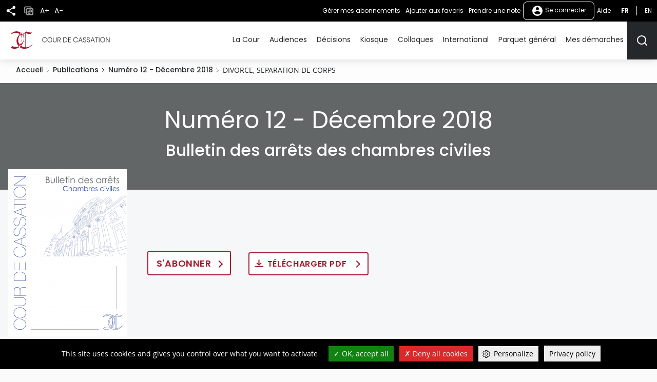

--- FILE ---
content_type: text/html
request_url: https://www.courdecassation.fr/publications/bulletin-des-arrets-des-chambres-civiles/numero-12-decembre-2018/divorce-separation-de-corps
body_size: 148
content:
<html lang="en"><head></head><body><script>window.location.href='/redirect_NV6OKH4UTI27HDENZH72PEQCCUIMDL3CI22VA2T4R2GRUR4SZ5OQ====/publications/bulletin-des-arrets-des-chambres-civiles/numero-12-decembre-2018/divorce-separation-de-corps';</script><noscript>This website requires JS enabled and cookies</noscript></body></html>

--- FILE ---
content_type: text/html; charset=UTF-8
request_url: https://www.courdecassation.fr/publications/bulletin-des-arrets-des-chambres-civiles/numero-12-decembre-2018/divorce-separation-de-corps
body_size: 25466
content:
<!DOCTYPE html>
<html lang="fr" dir="ltr" prefix="og: https://ogp.me/ns#">
  <head>
    <meta charset="utf-8" />
<script src="https://files.queue-fair.net/queue-fair-adapter.js" data-queue-fair-client="judilibre2023"></script>
<script>var _paq = _paq || [];(function(){var u=(("https:" == document.location.protocol) ? "https://stat.courdecassation.fr/" : "http://stat.courdecassation.fr/");_paq.push(["setSiteId", "1"]);_paq.push(["setTrackerUrl", u+"matomo.php"]);_paq.push(["setDoNotTrack", 1]);_paq.push(["setCookieDomain", ".www.courdecassation.fr"]);if (!window.matomo_search_results_active) {_paq.push(["trackPageView"]);}_paq.push(["setIgnoreClasses", ["no-tracking","colorbox"]]);_paq.push(["enableLinkTracking"]);var d=document,g=d.createElement("script"),s=d.getElementsByTagName("script")[0];g.type="text/javascript";g.defer=true;g.async=true;g.src=u+"matomo.js";s.parentNode.insertBefore(g,s);})();</script>
<link rel="canonical" href="http://www.courdecassation.fr/publications/bulletin-des-arrets-des-chambres-civiles/numero-12-decembre-2018/divorce-separation-de-corps" />
<meta property="og:site_name" content="Cour de cassation" />
<meta property="og:type" content="article" />
<meta property="og:url" content="http://www.courdecassation.fr/publications/bulletin-des-arrets-des-chambres-civiles/numero-12-decembre-2018/divorce-separation-de-corps" />
<meta property="og:title" content="DIVORCE, SEPARATION DE CORPS" />
<meta name="twitter:card" content="summary" />
<meta name="twitter:site" content="@Courdecassation" />
<meta name="twitter:title" content="DIVORCE, SEPARATION DE CORPS" />
<meta name="MobileOptimized" content="width" />
<meta name="HandheldFriendly" content="true" />
<meta name="viewport" content="width=device-width, initial-scale=1.0" />
<link rel="icon" href="/themes/custom/ccass/favicon.ico" type="image/vnd.microsoft.icon" />
<link rel="alternate" hreflang="fr" href="http://www.courdecassation.fr/publications/bulletin-des-arrets-des-chambres-civiles/numero-12-decembre-2018/divorce-separation-de-corps" />

    <title>DIVORCE, SEPARATION DE CORPS | Cour de cassation</title>
    <link rel="stylesheet" media="all" href="/libraries/slick/slick/slick.css?t6qilx" />
<link rel="stylesheet" media="all" href="/core/themes/stable9/css/system/components/ajax-progress.module.css?t6qilx" />
<link rel="stylesheet" media="all" href="/core/themes/stable9/css/system/components/align.module.css?t6qilx" />
<link rel="stylesheet" media="all" href="/core/themes/stable9/css/system/components/autocomplete-loading.module.css?t6qilx" />
<link rel="stylesheet" media="all" href="/core/themes/stable9/css/system/components/fieldgroup.module.css?t6qilx" />
<link rel="stylesheet" media="all" href="/core/themes/stable9/css/system/components/container-inline.module.css?t6qilx" />
<link rel="stylesheet" media="all" href="/core/themes/stable9/css/system/components/clearfix.module.css?t6qilx" />
<link rel="stylesheet" media="all" href="/core/themes/stable9/css/system/components/details.module.css?t6qilx" />
<link rel="stylesheet" media="all" href="/core/themes/stable9/css/system/components/hidden.module.css?t6qilx" />
<link rel="stylesheet" media="all" href="/core/themes/stable9/css/system/components/item-list.module.css?t6qilx" />
<link rel="stylesheet" media="all" href="/core/themes/stable9/css/system/components/js.module.css?t6qilx" />
<link rel="stylesheet" media="all" href="/core/themes/stable9/css/system/components/nowrap.module.css?t6qilx" />
<link rel="stylesheet" media="all" href="/core/themes/stable9/css/system/components/position-container.module.css?t6qilx" />
<link rel="stylesheet" media="all" href="/core/themes/stable9/css/system/components/progress.module.css?t6qilx" />
<link rel="stylesheet" media="all" href="/core/themes/stable9/css/system/components/reset-appearance.module.css?t6qilx" />
<link rel="stylesheet" media="all" href="/core/themes/stable9/css/system/components/resize.module.css?t6qilx" />
<link rel="stylesheet" media="all" href="/core/themes/stable9/css/system/components/sticky-header.module.css?t6qilx" />
<link rel="stylesheet" media="all" href="/core/themes/stable9/css/system/components/system-status-counter.css?t6qilx" />
<link rel="stylesheet" media="all" href="/core/themes/stable9/css/system/components/system-status-report-counters.css?t6qilx" />
<link rel="stylesheet" media="all" href="/core/themes/stable9/css/system/components/system-status-report-general-info.css?t6qilx" />
<link rel="stylesheet" media="all" href="/core/themes/stable9/css/system/components/tabledrag.module.css?t6qilx" />
<link rel="stylesheet" media="all" href="/core/themes/stable9/css/system/components/tablesort.module.css?t6qilx" />
<link rel="stylesheet" media="all" href="/core/themes/stable9/css/system/components/tree-child.module.css?t6qilx" />
<link rel="stylesheet" media="all" href="/libraries/tarteaucitron/css/tarteaucitron.css?t6qilx" />
<link rel="stylesheet" media="all" href="/modules/custom/ds_tarteaucitron/css/ds_tarteaucitron.css?t6qilx" />
<link rel="stylesheet" media="all" href="/libraries/shariff/shariff.min.css?t6qilx" />
<link rel="stylesheet" media="all" href="//cdnjs.cloudflare.com/ajax/libs/font-awesome/6.6.0/css/all.min.css" />
<link rel="stylesheet" media="all" href="/modules/contrib/social_media_links/css/social_media_links.theme.css?t6qilx" />
<link rel="stylesheet" media="all" href="/modules/contrib/extlink/extlink.css?t6qilx" />
<link rel="stylesheet" media="all" href="/modules/contrib/paragraphs/css/paragraphs.unpublished.css?t6qilx" />
<link rel="stylesheet" media="all" href="/themes/custom/ccass/css/knacss.css?t6qilx" />
<link rel="stylesheet" media="all" href="/themes/custom/ccass/css/base.css?t6qilx" />
<link rel="stylesheet" media="all" href="/themes/custom/ccass/css/layout.css?t6qilx" />
<link rel="stylesheet" media="all" href="/themes/custom/ccass/css/components.css?t6qilx" />
<link rel="stylesheet" media="all" href="/themes/custom/ccass/css/theme.css?t6qilx" />
<link rel="stylesheet" media="print" href="/themes/custom/ccass/css/print.css?t6qilx" />

    <script type="application/json" data-drupal-selector="drupal-settings-json">{"path":{"baseUrl":"\/","pathPrefix":"","currentPath":"node\/4542","currentPathIsAdmin":false,"isFront":false,"currentLanguage":"fr"},"pluralDelimiter":"\u0003","suppressDeprecationErrors":true,"ajaxPageState":{"libraries":"[base64]","theme":"ccass","theme_token":null},"ajaxTrustedUrl":{"form_action_p_pvdeGsVG5zNF_XLGPTvYSKCf43t8qZYSwcfZl2uzM":true},"ds_tarteaucitron":{"custom_text":["alertSmall::Gestion des cookies"],"readmoreLink":"a-propos","privacyUrl":"politique-de-confidentialite ","job_list":["video_embed_dailymotion","video_embed_youtube","video_embed_vimeo","twitterwidgetsapi","url_embed_extender"]},"matomo":{"disableCookies":false,"trackMailto":true},"data":{"extlink":{"extTarget":true,"extTargetNoOverride":false,"extNofollow":false,"extNoreferrer":true,"extFollowNoOverride":false,"extClass":"ext","extLabel":"(le lien est externe)","extImgClass":true,"extSubdomains":false,"extExclude":"","extInclude":"","extCssExclude":"","extCssExplicit":"","extAlert":false,"extAlertText":"Ce lien vous dirige vers un site externe. Nous ne sommes pas responsables de son contenu.","mailtoClass":"mailto","mailtoLabel":"Le lien envoie un e-mail","extUseFontAwesome":false,"extIconPlacement":"append","extFaLinkClasses":"fa fa-external-link","extFaMailtoClasses":"fa fa-envelope-o","whitelistedDomains":[]}},"currentUserAccountName":"","activeTheme":"ccass","currentUser":"Anonyme","ds_ckeditor5":{"iconList":{"":"Aucune"},"colors":[]},"user":{"uid":0,"permissionsHash":"897994aeb7d30d4a2ea555c13a0a3a4387a4bffd3997f39c1f48357108297030"}}</script>
<script src="/core/assets/vendor/jquery/jquery.min.js?v=3.7.1"></script>
<script src="/core/assets/vendor/once/once.min.js?v=1.0.1"></script>
<script src="/files/languages/fr_QSCc3cn1MLSPTAUScBCSa0X3Kn4LPpknJBD_FjzQyO4.js?t6qilx"></script>
<script src="/core/misc/drupalSettingsLoader.js?v=10.2.3"></script>
<script src="/core/misc/drupal.js?v=10.2.3"></script>
<script src="/core/misc/drupal.init.js?v=10.2.3"></script>
<script src="/modules/custom/ds_tarteaucitron/js/load.js?t6qilx"></script>
<script src="/libraries/tarteaucitron/tarteaucitron.js?t6qilx"></script>
<script src="/modules/custom/ds_tarteaucitron/js/ds_tarteaucitron.js?t6qilx"></script>
<script src="/modules/custom/espace_personnel/js/quickActions.js?t6qilx"></script>

  </head>
  <body class="page-publications-bulletin-des-arrets-des-chambres-civiles-numero-12-decembre-2018-divorce-separation-de-corps section-publications path-node page-node-type-publication-page">
        <nav role="navigation" aria-label="Liens d'accès rapide" id="skip-links" class="focusable">
      <ul>
        <li>
          <a href="#main-content" class="visually-hidden focusable skip-link">
            Aller au contenu principal
          </a>
        </li>
      </ul>
    </nav>
    
      <div class="dialog-off-canvas-main-canvas" data-off-canvas-main-canvas>
    <div class="page" id="HautDePage">
  


<header role="banner">
      
  <div class="region region-header layout">
    <div id="block-ccass-branding" class="block block-system-branding-block">
	
		
	            <p class="site-name">
          <a href="/" rel="home" title="Cour de cassation (retour à l'accueil)">
                            <img src="/themes/custom/ccass/logo.svg" alt="" />
                          <span class="offset">Cour de cassation</span>
              </a>
          </p>
        
</div>

  </div>

    <div class="mobile-fixed-bottom flex justify-between">
          
  <div class="region region-header-top flex align-items-center">
    <button aria-labelledby="shareButtonTitle" class="share-button" type="button" title="Partager" aria-expanded="false" aria-controls="block-shariffsharebuttons">
      <svg xmlns="http://www.w3.org/2000/svg" viewbox="0 0 24 24">
        <title id="shareButtonTitle">Partager</title>
        <path fill="#25282a" d="M18 16.08a2.912 2.912 0 00-1.96.77L8.91 12.7A3.274 3.274 0 009 12a3.274 3.274 0 00-.09-.7l7.05-4.11A2.993 2.993 0 1015 5a3.274 3.274 0 00.09.7L8.04 9.81a3 3 0 100 4.38l7.12 4.16a2.821 2.821 0 00-.08.65A2.92 2.92 0 1018 16.08z"/>
      </svg>
    </button>
        <div id="block-shariffsharebuttons" class="block block-shariff-block">
	
		
			<div class="shariff"   data-services="[&quot;twitter&quot;,&quot;facebook&quot;,&quot;linkedin&quot;,&quot;mail&quot;]" data-theme="colored" data-css="min" data-button-style="icon" data-orientation="horizontal" data-mail-url="mailto:" data-info-display="self" data-lang="fr">
    
        
</div>

	</div>

    <button class="copy-button" type="button" title="Copier">
      <img src="/themes/custom/ccass/images/icone_copie.png" alt="Icône copier"/>
    </button>
    <button aria-labelledby="accountMenuTitle" class="account-menu-button" type="button" aria-expanded="false" aria-controls="menu-user-mobile">
      <svg xmlns="http://www.w3.org/2000/svg" viewbox="0 0 24 24" aria-labelledby="accountMenuTitle" class="account-mobile-icon">
        <title id="accountMenuTitle">User menu</title>
        <path fill="#fff" d="M12 2a10 10 0 1010 10A10 10 0 0012 2zm0 3a3 3 0 11-3 3 3 3 0 013-3zm0 14.2a7.2 7.2 0 01-6-3.22c.03-1.99 4-3.08 6-3.08s5.97 1.09 6 3.08a7.2 7.2 0 01-6 3.22z"/>
      </svg>
    </button>
    <div class="blackbar-content" id="menu-user-mobile">
      <div id="block-boutonsredimensionnement" class="block--block-content--basic block block-block-content3a457dca-71c5-4bb7-89b1-0909a99b2e1c">
	
		
			

            <div class="field field--name-body field--type-text-with-summary field--label-hidden"><ul>
	<li><button type="button" id="plustext" title="Agrandir le texte">A+</button></li>
	<li><button type="button" id="minustext" title="Réduire le texte">A-</button></li>
</ul>
</div>
      
	</div>
<div id="block-actionsutilisateursblackbar" class="block--block-content--basic block block-block-content6ca505d5-89b5-429e-bcf2-4c23cf7dbef5">
	
		
			

            <div class="field field--name-body field--type-text-with-summary field--label-hidden"><ul class="quick-actions">
	<li><a href="/user#block-mesalertes" role="button" title="Gérer mes abonnements">Gérer mes abonnements</a></li>
</ul>
</div>
      
	</div>

<div aria-label="Menu non connecté"  id="block-menunonconnecte" class="block block-menu navigation menu--menu-non-connecte">
    
        
              <ul class="menu">
                            <li class="menu-item menu-item--level-0">
          <a href="/user/login" class="usermenu-button">
            <svg xmlns="http://www.w3.org/2000/svg" width="24" height="24" viewBox="0 0 24 24" aria-hidden="true" class="usermenubutton-icon">
              <path fill="none" d="M0 0h24v24H0z"/>
              <path fill="#fff" d="M12 2a10 10 0 1 0 10 10A10 10 0 0 0 12 2zm0 3a3 3 0 1 1-3 3 3 3 0 0 1 3-3zm0 14.2a7.2 7.2 0 0 1-6-3.22c.03-1.99 4-3.08 6-3.08s5.97 1.09 6 3.08a7.2 7.2 0 0 1-6 3.22z"/>
            </svg>
            Se connecter
          </a>
                                </li>
        </ul>
  



  </div>
<div id="block-lienaide" class="block--block-content--basic block block-block-contentba117b13-ec30-453b-94c3-2e99925ee111">
	
		
			

            <div class="field field--name-body field--type-text-with-summary field--label-hidden"><p><a href="/tutoriels">Aide</a></p></div>
      
	</div>
<div class="language-switcher-language-url text-uppercase" id="block-selecteurdelangue">
  
    
      <ul class="links"><li hreflang="fr" data-drupal-link-system-path="node/4542" class="is-active"><a href="/publications/bulletin-des-arrets-des-chambres-civiles/numero-12-decembre-2018/divorce-separation-de-corps" title="Français - Version actuelle du site" class="language-link is-active" hreflang="fr" data-drupal-link-system-path="node/4542">fr</a></li><li hreflang="en" data-drupal-link-system-path="en-redirect"><a href="/en/en-redirect" title="English" class="language-link" hreflang="en" data-drupal-link-system-path="en-redirect">en</a></li></ul>
  </div>

    </div>
  </div>

    
          

  <div class="region region-navigation flex align-items-center">
    <div id="large_search_input" class="search-bar-header">
      <form action="/recherche" method="get" class="search-bar-header--form form-full">
        <label for="menu-search-bar" class="visually-hidden">Rechercher</label>
        <input id="menu-search-bar" type="text" placeholder="Rechercher" name="search_api_fulltext" class="">
        <input id="large_search_input--loupe" type="submit" class="btn--search" value="lancer la recherche">
        <button id="large_search_input--croix" class="btn--cross" type="button">
          <img src="/themes/custom/ccass/images/croix-rouge.png" alt="Fermer la recherche">
        </button>
      </form>
    </div>
    <button aria-controls="block-ccass-main-menu" aria-expanded="true" aria-label="Menu" class="nav-button nav-button--portail item-last" role="button" type="button">
      <span class="button-text visually-hidden">Menu</span>
      <span class="top-bar"></span>
      <span class="middle-bar"></span>
      <span class="bottom-bar"></span>
    </button>
    <div id="block-lienverslesactualitesbarredenavigationmobile" class="block--block-content--basic block block-block-contentbf0391ac-ca00-4290-b335-c09ffc324f09">
	
		
			

            <div class="field field--name-body field--type-text-with-summary field--label-hidden"><p><a href="/toutes-les-actualites"><img alt="Toutes les actualités" src="/themes/custom/ccass/images/actualites.png"></a></p></div>
      
	</div>
<div id="block-lienverslagendabarredenavigationmobile" class="block--block-content--basic block block-block-content2146a0fb-312e-4025-b6dc-fb5230bcf2a3">
	
		
			

            <div class="field field--name-body field--type-text-with-summary field--label-hidden"><p><a href="/agenda-evenementiel"><img alt="Agenda" src="/themes/custom/ccass/images/agenda.png"></a></p></div>
      
	</div>
<div id="block-boutonrechercherheader" class="block--block-content--basic block block-block-content42569d6a-ad3e-469e-a46f-d0f99ca82723">
	
		
			

            <div class="field field--name-body field--type-text-with-summary field--label-hidden"><p><button aria-controls="large_search_input" aria-label="Rechercher" title="Rechercher" type="button"><svg aria-hidden="true" height="24" id="icon_search" width="24"><defs>
<style type="text/css">.cls-1{fill:none;stroke:#25282a;stroke-linecap:round;stroke-linejoin:round;stroke-width:2px}
</style>
</defs><path class="cls-1" d="M11 19a8 8 0 10-8-8 8 8 0 008 8z" id="Tracé_499" /><path class="cls-1" d="M21 21l-4.35-4.35" id="Tracé_500" /></svg><span class="sr-only">Rechercher</span></button></p>
</div>
      
	</div>
<div id="block-boutonrechercherheadermobile" class="block--block-content--basic block block-block-content9ce352ed-2d13-4e48-90fa-0630794107be">
	
		
			

            <div class="field field--name-body field--type-text-with-summary field--label-hidden"><p><a href="/recherche-judilibre"><img alt="Rechercher" src="/themes/custom/ccass/images/search.png"></a></p></div>
      
	</div>

<nav role="navigation" aria-label="Menu principal"  id="block-ccass-main-menu" class="block block-menu navigation menu--main">
    
        
        
    <ul data-region="navigation" class="menu menu--level-0">
      
                      <li class="menu-item menu-item--expanded menu-item--level-0">
          <a href="/la-cour-de-cassation" data-drupal-link-system-path="node/3059">La Cour</a>
                                
        
              <button class="menu--sub-level" type="button" aria-controls="sous-menu-253" aria-expanded="false">
      <span class="visually-hidden">Afficher le niveau suivant</span>
      <span class="chevron chevron--right"></span>
    </button>

    <div class="menu_link_content menu-link-contentmain view-mode-default menu-dropdown menu-dropdown-0 menu-type-default" id="sous-menu-253">
            <button class="menu--back-level" type="button" aria-controls="sous-menu-253" aria-expanded="false">
        <span class="chevron chevron--left"></span>
                  Retour au menu
              </button>
      <p class="item-parent-name">
        La Cour
      </p>
        
  <ul class="menu menu-level-1">
            

      <li class="menu-item menu-item--expanded">
        <h2>          <a href="/la-cour" data-drupal-link-system-path="node/34">Présentation</a>
        </h2>                          
        
              <button class="menu--sub-level" type="button" aria-controls="sous-menu-126" aria-expanded="false">
      <span class="visually-hidden">Afficher le niveau suivant</span>
      <span class="chevron chevron--right"></span>
    </button>

    <div class="menu_link_content menu-link-contentmain view-mode-default menu-dropdown menu-dropdown-1 menu-type-default" id="sous-menu-126">
            <button class="menu--back-level" type="button" aria-controls="sous-menu-126" aria-expanded="false">
        <span class="chevron chevron--left"></span>
                  La Cour
              </button>
      <p class="item-parent-name">
        Présentation
      </p>
        
  <ul class="menu menu-level-2">
            

      <li class="menu-item">
                  <a href="/la-cour/les-missions-de-la-cour-de-cassation" data-drupal-link-system-path="node/2348">Missions</a>
                                  
        
        
    


              </li>
                

      <li class="menu-item">
                  <a href="/la-cour/lorganisation-de-la-cour-de-cassation" data-drupal-link-system-path="node/2521">Organisation</a>
                                  
        
        
    


              </li>
                

      <li class="menu-item">
                  <a href="/la-cour/les-procedures-devant-la-cour-de-cassation" data-drupal-link-system-path="node/2876">Procédures</a>
                                  
        
        
    


              </li>
                

      <li class="menu-item">
                  <a href="/la-cour/lexique" data-drupal-link-system-path="node/2452">Lexique</a>
                                  
        
        
    


              </li>
        </ul>



    
    </div>
  


              </li>
                

      <li class="menu-item menu-item--expanded">
        <h2>          <a href="/la-cour-de-cassation/reperes" data-drupal-link-system-path="node/2926">Repères</a>
        </h2>                          
        
              <button class="menu--sub-level" type="button" aria-controls="sous-menu-177" aria-expanded="false">
      <span class="visually-hidden">Afficher le niveau suivant</span>
      <span class="chevron chevron--right"></span>
    </button>

    <div class="menu_link_content menu-link-contentmain view-mode-default menu-dropdown menu-dropdown-1 menu-type-default" id="sous-menu-177">
            <button class="menu--back-level" type="button" aria-controls="sous-menu-177" aria-expanded="false">
        <span class="chevron chevron--left"></span>
                  La Cour
              </button>
      <p class="item-parent-name">
        Repères
      </p>
        
  <ul class="menu menu-level-2">
            

      <li class="menu-item">
                  <a href="/la-cour-de-cassation/reperes/audience-solennelle-de-debut-dannee-judiciaire-2025" data-drupal-link-system-path="node/2918">Rentrée 2025</a>
                                  
        
        
    


              </li>
                

      <li class="menu-item">
                  <a href="/toutes-les-actualites/2025/07/15/bilan-de-lannee-2024" data-drupal-link-system-path="node/142360">Bilan 2024</a>
                                  
        
        
    


              </li>
                

      <li class="menu-item">
                  <a href="/la-cour-de-cassation/reperes/les-membres-de-la-cour-de-cassation-0" data-drupal-link-system-path="node/10938">Membres</a>
                                  
        
        
    


              </li>
                

      <li class="menu-item menu-item--collapsed">
                  <a href="/la-cour-de-cassation/reperes/deontologie-et-discipline" data-drupal-link-system-path="node/2211">Déontologie &amp; discipline</a>
                                  
        
        
    


              </li>
        </ul>



    
    </div>
  


              </li>
                

      <li class="menu-item menu-item--expanded">
        <h2>          <a href="/actualites" data-drupal-link-system-path="node/2934">Actualités</a>
        </h2>                          
        
              <button class="menu--sub-level" type="button" aria-controls="sous-menu-182" aria-expanded="false">
      <span class="visually-hidden">Afficher le niveau suivant</span>
      <span class="chevron chevron--right"></span>
    </button>

    <div class="menu_link_content menu-link-contentmain view-mode-default menu-dropdown menu-dropdown-1 menu-type-default" id="sous-menu-182">
            <button class="menu--back-level" type="button" aria-controls="sous-menu-182" aria-expanded="false">
        <span class="chevron chevron--left"></span>
                  La Cour
              </button>
      <p class="item-parent-name">
        Actualités
      </p>
        
  <ul class="menu menu-level-2">
            

      <li class="menu-item">
                  <a href="/toutes-les-actualites" data-drupal-link-system-path="toutes-les-actualites">Fil d&#039;actualité</a>
                                  
        
        
    


              </li>
                

      <li class="menu-item">
                  <a href="/toutes-les-actualites?date_du=&amp;date_au=&amp;thematique%5B0%5D=1363&amp;items_per_page=10&amp;sort_bef_combine=created_DESC" data-drupal-link-query="{&quot;date_au&quot;:&quot;&quot;,&quot;date_du&quot;:&quot;&quot;,&quot;items_per_page&quot;:&quot;10&quot;,&quot;sort_bef_combine&quot;:&quot;created_DESC&quot;,&quot;thematique&quot;:[&quot;1363&quot;]}" data-drupal-link-system-path="toutes-les-actualites">Communiqués</a>
                                  
        
        
    


              </li>
                

      <li class="menu-item">
                  <a href="/agenda-evenementiel" data-drupal-link-system-path="agenda-evenementiel">Agenda</a>
                                  
        
        
    


              </li>
                

      <li class="menu-item">
                  <a href="/actualites/discours-et-entretiens-presse" data-drupal-link-system-path="node/2976">Discours &amp; interviews</a>
                                  
        
        
    


              </li>
        </ul>



    
    </div>
  


              </li>
                

      <li class="menu-item menu-item--expanded">
        <h2>          <a href="/demain" data-drupal-link-system-path="node/2925">Demain</a>
        </h2>                          
        
              <button class="menu--sub-level" type="button" aria-controls="sous-menu-176" aria-expanded="false">
      <span class="visually-hidden">Afficher le niveau suivant</span>
      <span class="chevron chevron--right"></span>
    </button>

    <div class="menu_link_content menu-link-contentmain view-mode-default menu-dropdown menu-dropdown-1 menu-type-default" id="sous-menu-176">
            <button class="menu--back-level" type="button" aria-controls="sous-menu-176" aria-expanded="false">
        <span class="chevron chevron--left"></span>
                  La Cour
              </button>
      <p class="item-parent-name">
        Demain
      </p>
        
  <ul class="menu menu-level-2">
            

      <li class="menu-item">
                  <a href="/la-cour-de-cassation/demain/cour-de-cassation-2030" data-drupal-link-system-path="node/1338">2030</a>
                                  
        
        
    


              </li>
                

      <li class="menu-item">
                  <a href="/demain/travaux-de-reforme" data-drupal-link-system-path="node/118">Réformes</a>
                                  
        
        
    


              </li>
                

      <li class="menu-item">
                  <a href="/la-cour-de-cassation/demain/observatoire-des-litiges-judiciaires" data-drupal-link-system-path="node/18432">OLJ</a>
                                  
        
        
    


              </li>
                

      <li class="menu-item menu-item--collapsed">
                  <a href="/la-cour-de-cassation/demain/lopen-data-des-decisions-judiciaires" data-drupal-link-system-path="node/1937">Open data</a>
                                  
        
        
    


              </li>
        </ul>



    
    </div>
  


              </li>
                

      <li class="menu-item menu-item--expanded">
        <h2>          <a href="/ensemble" data-drupal-link-system-path="node/2922">Ensemble</a>
        </h2>                          
        
              <button class="menu--sub-level" type="button" aria-controls="sous-menu-173" aria-expanded="false">
      <span class="visually-hidden">Afficher le niveau suivant</span>
      <span class="chevron chevron--right"></span>
    </button>

    <div class="menu_link_content menu-link-contentmain view-mode-default menu-dropdown menu-dropdown-1 menu-type-default" id="sous-menu-173">
            <button class="menu--back-level" type="button" aria-controls="sous-menu-173" aria-expanded="false">
        <span class="chevron chevron--left"></span>
                  La Cour
              </button>
      <p class="item-parent-name">
        Ensemble
      </p>
        
  <ul class="menu menu-level-2">
            

      <li class="menu-item">
                  <a href="/toutes-les-actualites?date_du=&amp;date_au=&amp;thematique%5B0%5D=1368&amp;items_per_page=10&amp;sort_bef_combine=created_DESC" data-drupal-link-query="{&quot;date_au&quot;:&quot;&quot;,&quot;date_du&quot;:&quot;&quot;,&quot;items_per_page&quot;:&quot;10&quot;,&quot;sort_bef_combine&quot;:&quot;created_DESC&quot;,&quot;thematique&quot;:[&quot;1368&quot;]}" data-drupal-link-system-path="toutes-les-actualites">Juridictions</a>
                                  
        
        
    


              </li>
                

      <li class="menu-item">
                  <a href="/la-cour-de-cassation/reperes/deontologie-et-discipline/conseil-consultatif-conjoint-de-deontologie" data-drupal-link-system-path="node/2215">Magistrats &amp; avocats</a>
                                  
        
        
    


              </li>
                

      <li class="menu-item">
                  <a href="/la-cour-de-cassation/ensemble/relations-institutionnelles" data-drupal-link-system-path="node/2923">Institutions</a>
                                  
        
        
    


              </li>
                

      <li class="menu-item">
                  <a href="/la-cour/relations-enm-universite" data-drupal-link-system-path="node/46">Écoles &amp; universités</a>
                                  
        
        
    


              </li>
        </ul>



    
    </div>
  


              </li>
                

      <li class="menu-item menu-item--expanded">
        <h2>          <a href="/culture" data-drupal-link-system-path="node/2928">Culture</a>
        </h2>                          
        
              <button class="menu--sub-level" type="button" aria-controls="sous-menu-179" aria-expanded="false">
      <span class="visually-hidden">Afficher le niveau suivant</span>
      <span class="chevron chevron--right"></span>
    </button>

    <div class="menu_link_content menu-link-contentmain view-mode-default menu-dropdown menu-dropdown-1 menu-type-default" id="sous-menu-179">
            <button class="menu--back-level" type="button" aria-controls="sous-menu-179" aria-expanded="false">
        <span class="chevron chevron--left"></span>
                  La Cour
              </button>
      <p class="item-parent-name">
        Culture
      </p>
        
  <ul class="menu menu-level-2">
            

      <li class="menu-item menu-item--collapsed">
                  <a href="/la-cour-de-cassation/culture/actualites-culturelles" data-drupal-link-system-path="node/24026">Actualités</a>
                                  
        
        
    


              </li>
                

      <li class="menu-item">
                  <a href="/la-cour-de-cassation/culture/visite-virtuelle-de-la-cour-de-cassation" data-drupal-link-system-path="node/3172">Suivez le guide</a>
                                  
        
        
    


              </li>
                

      <li class="menu-item">
                  <a href="/la-cour-de-cassation/culture/bibliotheque" data-drupal-link-system-path="node/2935">Bibliothèque</a>
                                  
        
        
    


              </li>
        </ul>



    
    </div>
  


              </li>
        </ul>



    
    </div>
  


                  </li>
                      <li class="menu-item menu-item--expanded menu-item--level-0">
          <a href="/audiences-de-la-cour-de-cassation" data-drupal-link-system-path="node/15308">Audiences</a>
                                
        
              <button class="menu--sub-level" type="button" aria-controls="sous-menu-324" aria-expanded="false">
      <span class="visually-hidden">Afficher le niveau suivant</span>
      <span class="chevron chevron--right"></span>
    </button>

    <div class="menu_link_content menu-link-contentmain view-mode-default menu-dropdown menu-dropdown-0 menu-type-default" id="sous-menu-324">
            <button class="menu--back-level" type="button" aria-controls="sous-menu-324" aria-expanded="false">
        <span class="chevron chevron--left"></span>
                  Retour au menu
              </button>
      <p class="item-parent-name">
        Audiences
      </p>
        
  <ul class="menu menu-level-1">
            

      <li class="menu-item">
        <h2>          <a href="/agenda-des-audiences" data-drupal-link-system-path="agenda-des-audiences">Agenda</a>
        </h2>                          
        
        
    


              </li>
                

      <li class="menu-item">
        <h2>          <a href="/toutes-les-actualites?date_du=&amp;date_au=&amp;thematique%5B0%5D=1363&amp;items_per_page=10&amp;sort_bef_combine=created_DESC" data-drupal-link-query="{&quot;date_au&quot;:&quot;&quot;,&quot;date_du&quot;:&quot;&quot;,&quot;items_per_page&quot;:&quot;10&quot;,&quot;sort_bef_combine&quot;:&quot;created_DESC&quot;,&quot;thematique&quot;:[&quot;1363&quot;]}" data-drupal-link-system-path="toutes-les-actualites">Communiqués</a>
        </h2>                          
        
        
    


              </li>
                

      <li class="menu-item">
        <h2>          <a href="/audiences-de-la-cour-de-cassation/audiences-filmees" data-drupal-link-system-path="node/15307">Audiences filmées</a>
        </h2>                          
        
        
    


              </li>
        </ul>



    
    </div>
  


                  </li>
                      <li class="menu-item menu-item--expanded menu-item--level-0">
          <a href="/acces-rapide-judilibre" data-drupal-link-system-path="acces-rapide-judilibre">Décisions</a>
                                
        
              <button class="menu--sub-level" type="button" aria-controls="sous-menu-56" aria-expanded="false">
      <span class="visually-hidden">Afficher le niveau suivant</span>
      <span class="chevron chevron--right"></span>
    </button>

    <div class="menu_link_content menu-link-contentmain view-mode-default menu-dropdown menu-dropdown-0 menu-type-default" id="sous-menu-56">
            <button class="menu--back-level" type="button" aria-controls="sous-menu-56" aria-expanded="false">
        <span class="chevron chevron--left"></span>
                  Retour au menu
              </button>
      <p class="item-parent-name">
        Décisions
      </p>
        
  <ul class="menu menu-level-1">
            

      <li class="menu-item menu-item--expanded">
        <h2>          <a href="/acces-rapide-judilibre" data-drupal-link-system-path="acces-rapide-judilibre">Recherche</a>
        </h2>                          
        
              <button class="menu--sub-level" type="button" aria-controls="sous-menu-90" aria-expanded="false">
      <span class="visually-hidden">Afficher le niveau suivant</span>
      <span class="chevron chevron--right"></span>
    </button>

    <div class="menu_link_content menu-link-contentmain view-mode-default menu-dropdown menu-dropdown-1 menu-type-default" id="sous-menu-90">
            <button class="menu--back-level" type="button" aria-controls="sous-menu-90" aria-expanded="false">
        <span class="chevron chevron--left"></span>
                  Décisions
              </button>
      <p class="item-parent-name">
        Recherche
      </p>
        
  <ul class="menu menu-level-2">
            

      <li class="menu-item">
                  <a href="/acces-rapide-judilibre/open-data-et-api" data-drupal-link-system-path="node/3207">Open data et API</a>
                                  
        
        
    


              </li>
        </ul>



    
    </div>
  


              </li>
                

      <li class="menu-item menu-item--expanded">
        <h2>          <a href="/toutes-les-actualites?date_du=&amp;date_au=&amp;thematique%5B0%5D=1363&amp;items_per_page=10&amp;sort_bef_combine=created_DESC" data-drupal-link-query="{&quot;date_au&quot;:&quot;&quot;,&quot;date_du&quot;:&quot;&quot;,&quot;items_per_page&quot;:&quot;10&quot;,&quot;sort_bef_combine&quot;:&quot;created_DESC&quot;,&quot;thematique&quot;:[&quot;1363&quot;]}" data-drupal-link-system-path="toutes-les-actualites">Communiqués</a>
        </h2>                          
        
              <button class="menu--sub-level" type="button" aria-controls="sous-menu-212" aria-expanded="false">
      <span class="visually-hidden">Afficher le niveau suivant</span>
      <span class="chevron chevron--right"></span>
    </button>

    <div class="menu_link_content menu-link-contentmain view-mode-default menu-dropdown menu-dropdown-1 menu-type-default" id="sous-menu-212">
            <button class="menu--back-level" type="button" aria-controls="sous-menu-212" aria-expanded="false">
        <span class="chevron chevron--left"></span>
                  Décisions
              </button>
      <p class="item-parent-name">
        Communiqués
      </p>
        
  <ul class="menu menu-level-2">
            

      <li class="menu-item">
                  <a href="/toutes-les-actualites/comprendre-une-decision-de-la-cour" data-drupal-link-system-path="node/298">Comprendre</a>
                                  
        
        
    


              </li>
        </ul>



    
    </div>
  


              </li>
                

      <li class="menu-item">
        <h2>          <a href="/acces-rapide-judilibre/ordonnances-1009-1" data-drupal-link-system-path="node/3404">Ordonnances 1009-1</a>
        </h2>                          
        
        
    


              </li>
                

      <li class="menu-item">
        <h2>          <a href="/acces-rapide-judilibre/questions-en-cours" data-drupal-link-system-path="node/3208">Questions en cours</a>
        </h2>                          
        
        
    


              </li>
                

      <li class="menu-item">
        <h2>          <a href="/acces-rapide-judilibre/autres-juridictions" data-drupal-link-system-path="node/3353">Autres juridictions</a>
        </h2>                          
        
        
    


              </li>
                

      <li class="menu-item">
        <h2>          <a href="/toutes-les-actualites?date_du=&amp;date_au=&amp;thematique%5B0%5D=1676&amp;items_per_page=10&amp;sort_bef_combine=created_DESC" data-drupal-link-query="{&quot;date_au&quot;:&quot;&quot;,&quot;date_du&quot;:&quot;&quot;,&quot;items_per_page&quot;:&quot;10&quot;,&quot;sort_bef_combine&quot;:&quot;created_DESC&quot;,&quot;thematique&quot;:[&quot;1676&quot;]}" data-drupal-link-system-path="toutes-les-actualites">Translated rulings</a>
        </h2>                          
        
        
    


              </li>
        </ul>



    
    </div>
  


                  </li>
                      <li class="menu-item menu-item--expanded menu-item--level-0">
          <a href="/kiosque" data-drupal-link-system-path="node/140723">Kiosque</a>
                                
        
              <button class="menu--sub-level" type="button" aria-controls="sous-menu-187" aria-expanded="false">
      <span class="visually-hidden">Afficher le niveau suivant</span>
      <span class="chevron chevron--right"></span>
    </button>

    <div class="menu_link_content menu-link-contentmain view-mode-default menu-dropdown menu-dropdown-0 menu-type-default" id="sous-menu-187">
            <button class="menu--back-level" type="button" aria-controls="sous-menu-187" aria-expanded="false">
        <span class="chevron chevron--left"></span>
                  Retour au menu
              </button>
      <p class="item-parent-name">
        Kiosque
      </p>
        
  <ul class="menu menu-level-1">
            

      <li class="menu-item">
        <h2>          <a href="/publications?date_du=&amp;date_au=&amp;field_type%5B0%5D=14&amp;items_per_page=10&amp;sort_bef_combine=created_DESC" data-drupal-link-query="{&quot;date_au&quot;:&quot;&quot;,&quot;date_du&quot;:&quot;&quot;,&quot;field_type&quot;:[&quot;14&quot;],&quot;items_per_page&quot;:&quot;10&quot;,&quot;sort_bef_combine&quot;:&quot;created_DESC&quot;}" data-drupal-link-system-path="publications">Rapport annuel</a>
        </h2>                          
        
        
    


              </li>
                

      <li class="menu-item">
        <h2>          <a href="/kiosque/bulletins-des-arrets-des-chambres-civiles-et-de-la-chambre-criminelle" data-drupal-link-system-path="node/2940">Bulletins</a>
        </h2>                          
        
        
    


              </li>
                

      <li class="menu-item">
        <h2>          <a href="/kiosque/les-lettres" data-drupal-link-system-path="node/2941">Lettres</a>
        </h2>                          
        
        
    


              </li>
                

      <li class="menu-item">
        <h2>          <a href="/publications?date_du=&amp;date_au=&amp;field_type%5B0%5D=35&amp;items_per_page=10&amp;sort_bef_combine=created_DESC" data-drupal-link-query="{&quot;date_au&quot;:&quot;&quot;,&quot;date_du&quot;:&quot;&quot;,&quot;field_type&quot;:[&quot;35&quot;],&quot;items_per_page&quot;:&quot;10&quot;,&quot;sort_bef_combine&quot;:&quot;created_DESC&quot;}" data-drupal-link-system-path="publications">Panoramas</a>
        </h2>                          
        
        
    


              </li>
                

      <li class="menu-item">
        <h2>          <a href="/kiosque/podcasts" data-drupal-link-system-path="node/3679">Podcasts</a>
        </h2>                          
        
        
    


              </li>
                

      <li class="menu-item">
        <h2>          <a href="/publications?date_du=&amp;date_au=&amp;field_type%5B0%5D=17&amp;items_per_page=10&amp;sort_bef_combine=created_DESC" data-drupal-link-query="{&quot;date_au&quot;:&quot;&quot;,&quot;date_du&quot;:&quot;&quot;,&quot;field_type&quot;:[&quot;17&quot;],&quot;items_per_page&quot;:&quot;10&quot;,&quot;sort_bef_combine&quot;:&quot;created_DESC&quot;}" data-drupal-link-system-path="publications">Études</a>
        </h2>                          
        
        
    


              </li>
                

      <li class="menu-item">
        <h2>          <a href="/publications?date_du=&amp;date_au=&amp;field_type%5B0%5D=35&amp;items_per_page=10&amp;sort_bef_combine=created_DESC" data-drupal-link-query="{&quot;date_au&quot;:&quot;&quot;,&quot;date_du&quot;:&quot;&quot;,&quot;field_type&quot;:[&quot;35&quot;],&quot;items_per_page&quot;:&quot;10&quot;,&quot;sort_bef_combine&quot;:&quot;created_DESC&quot;}" data-drupal-link-system-path="publications">Panoramas annuels</a>
        </h2>                          
        
        
    


              </li>
                

      <li class="menu-item">
        <h2>          <a href="/kiosque/livret-dactivite" data-drupal-link-system-path="node/16407">Livret d&#039;activité</a>
        </h2>                          
        
        
    


              </li>
                

      <li class="menu-item">
        <h2>          <a href="/publications" data-drupal-link-system-path="publications">Tout voir</a>
        </h2>                          
        
        
    


              </li>
        </ul>



    
    </div>
  


                  </li>
                      <li class="menu-item menu-item--expanded menu-item--level-0">
          <a href="/colloques" data-drupal-link-system-path="node/180">Colloques</a>
                                
        
              <button class="menu--sub-level" type="button" aria-controls="sous-menu-63" aria-expanded="false">
      <span class="visually-hidden">Afficher le niveau suivant</span>
      <span class="chevron chevron--right"></span>
    </button>

    <div class="menu_link_content menu-link-contentmain view-mode-default menu-dropdown menu-dropdown-0 menu-type-default" id="sous-menu-63">
            <button class="menu--back-level" type="button" aria-controls="sous-menu-63" aria-expanded="false">
        <span class="chevron chevron--left"></span>
                  Retour au menu
              </button>
      <p class="item-parent-name">
        Colloques
      </p>
        
  <ul class="menu menu-level-1">
            

      <li class="menu-item">
        <h2>          <a href="/colloques/prochains-directs" data-drupal-link-system-path="node/3210">Prochains directs</a>
        </h2>                          
        
        
    


              </li>
                

      <li class="menu-item">
        <h2>          <a href="/colloques/ne-pas-manquer" data-drupal-link-system-path="node/3215">À ne pas manquer</a>
        </h2>                          
        
        
    


              </li>
                

      <li class="menu-item">
        <h2>          <a href="/agenda-evenementiel?field_type_d_evenement_target_id%5B186%5D=186" data-drupal-link-query="{&quot;field_type_d_evenement_target_id&quot;:{&quot;186&quot;:&quot;186&quot;}}" data-drupal-link-system-path="agenda-evenementiel">Agenda</a>
        </h2>                          
        
        
    


              </li>
                

      <li class="menu-item">
        <h2>          <a href="/colloques/revoir-un-colloque" data-drupal-link-system-path="node/2957">Revoir</a>
        </h2>                          
        
        
    


              </li>
        </ul>



    
    </div>
  


                  </li>
                      <li class="menu-item menu-item--expanded menu-item--level-0">
          <a href="/international-0" data-drupal-link-system-path="node/24453">International</a>
                                
        
              <button class="menu--sub-level" type="button" aria-controls="sous-menu-68" aria-expanded="false">
      <span class="visually-hidden">Afficher le niveau suivant</span>
      <span class="chevron chevron--right"></span>
    </button>

    <div class="menu_link_content menu-link-contentmain view-mode-default menu-dropdown menu-dropdown-0 menu-type-default" id="sous-menu-68">
            <button class="menu--back-level" type="button" aria-controls="sous-menu-68" aria-expanded="false">
        <span class="chevron chevron--left"></span>
                  Retour au menu
              </button>
      <p class="item-parent-name">
        International
      </p>
        
  <ul class="menu menu-level-1">
            

      <li class="menu-item">
        <h2>          <a href="/international-0/international/international/international/relations-internationales-de-la-cour-de" data-drupal-link-system-path="node/2866">Relations internationales</a>
        </h2>                          
        
        
    


              </li>
                

      <li class="menu-item">
        <h2>          <a href="/toutes-les-actualites-internationales" data-drupal-link-system-path="toutes-les-actualites-internationales">Actualités</a>
        </h2>                          
        
        
    


              </li>
                

      <li class="menu-item">
        <h2>          <a href="/strategie-internationale-de-la-cour-de-cassation/conventions-de-jumelage" data-drupal-link-system-path="node/2868">Jumelages</a>
        </h2>                          
        
        
    


              </li>
                

      <li class="menu-item">
        <h2>          <a href="/rulings" data-drupal-link-system-path="node/19543">Arrêts traduits</a>
        </h2>                          
        
        
    


              </li>
                

      <li class="menu-item">
        <h2>          <a href="/international-0/international/international/international/colloques-internationaux" data-drupal-link-system-path="node/24428">Colloques internationaux</a>
        </h2>                          
        
        
    


              </li>
                

      <li class="menu-item">
        <h2>          <a href="/strategie-internationale-de-la-cour-de-cassation/liens-utiles" data-drupal-link-system-path="node/3019">Liens utiles</a>
        </h2>                          
        
        
    


              </li>
        </ul>



    
    </div>
  


                  </li>
                      <li class="menu-item menu-item--expanded menu-item--level-0">
          <a href="/presentation-du-parquet-general-de-la-cour-de-cassation" data-drupal-link-system-path="node/2914">Parquet général</a>
                                
        
              <button class="menu--sub-level" type="button" aria-controls="sous-menu-130" aria-expanded="false">
      <span class="visually-hidden">Afficher le niveau suivant</span>
      <span class="chevron chevron--right"></span>
    </button>

    <div class="menu_link_content menu-link-contentmain view-mode-default menu-dropdown menu-dropdown-0 menu-type-default" id="sous-menu-130">
            <button class="menu--back-level" type="button" aria-controls="sous-menu-130" aria-expanded="false">
        <span class="chevron chevron--left"></span>
                  Retour au menu
              </button>
      <p class="item-parent-name">
        Parquet général
      </p>
        
  <ul class="menu menu-level-1">
            

      <li class="menu-item">
        <h2>          <a href="/presentation-du-parquet-general-de-la-cour-de-cassation" data-drupal-link-system-path="node/2914">Présentation</a>
        </h2>                          
        
        
    


              </li>
                

      <li class="menu-item">
        <h2>          <a href="/parquet-general/avis-du-parquet-general" data-drupal-link-system-path="node/2917">Avis</a>
        </h2>                          
        
        
    


              </li>
                

      <li class="menu-item">
        <h2>          <a href="/actualites/discours-et-entretiens-presse" data-drupal-link-system-path="node/2976">Discours</a>
        </h2>                          
        
        
    


              </li>
                

      <li class="menu-item">
        <h2>          <a href="/presentation-du-parquet-general-de-la-cour-de-cassation/manifestations-et-actualites-du-parquet" data-drupal-link-system-path="node/2961">Manifestations</a>
        </h2>                          
        
        
    


              </li>
                

      <li class="menu-item">
        <h2>          <a href="/parquet-general/audiences-solennelles-dinstallation-des-membres-du-parquet-general" data-drupal-link-system-path="node/2962">Installations</a>
        </h2>                          
        
        
    


              </li>
        </ul>



    
    </div>
  


                  </li>
                      <li class="menu-item menu-item--expanded menu-item--level-0">
          <a href="/mes-demarches" data-drupal-link-system-path="node/184">Mes démarches</a>
                                
        
              <button class="menu--sub-level" type="button" aria-controls="sous-menu-72" aria-expanded="false">
      <span class="visually-hidden">Afficher le niveau suivant</span>
      <span class="chevron chevron--right"></span>
    </button>

    <div class="menu_link_content menu-link-contentmain view-mode-default menu-dropdown menu-dropdown-0 menu-type-default" id="sous-menu-72">
            <button class="menu--back-level" type="button" aria-controls="sous-menu-72" aria-expanded="false">
        <span class="chevron chevron--left"></span>
                  Retour au menu
              </button>
      <p class="item-parent-name">
        Mes démarches
      </p>
        
  <ul class="menu menu-level-1">
            

      <li class="menu-item">
        <h2>          <a href="/mes-demarches/comment-faire-un-pourvoi-en-cassation" data-drupal-link-system-path="node/3058">Faire un pourvoi en cassation</a>
        </h2>                          
        
        
    


              </li>
                

      <li class="menu-item">
        <h2>          <a href="/formulaires/ou-en-est-mon-affaire" data-drupal-link-system-path="webform/ou_en_est_mon_affaire_">Suivre mon affaire</a>
        </h2>                          
        
        
    


              </li>
                

      <li class="menu-item">
        <h2>          <a href="/aide-juridictionnelle" data-drupal-link-system-path="node/3342">Aide juridictionnelle</a>
        </h2>                          
        
        
    


              </li>
                

      <li class="menu-item">
        <h2>          <a href="/certificat-de-non-pourvoi" data-drupal-link-system-path="node/3343">Certificat de non pourvoi</a>
        </h2>                          
        
        
    


              </li>
                

      <li class="menu-item">
        <h2>          <a href="/trouver-un-expert-agree" title="Trouver un expert">Trouver un expert ou un traducteur</a>
        </h2>                          
        
        
    


              </li>
                

      <li class="menu-item">
        <h2>          <a href="/les-offres-d-emplois-et-de-stages?items_per_page=10" data-drupal-link-query="{&quot;items_per_page&quot;:&quot;10&quot;}" data-drupal-link-system-path="les-offres-d-emplois-et-de-stages">Emplois &amp; stages</a>
        </h2>                          
        
        
    


              </li>
        </ul>



    
    </div>
  


                  </li>
          </ul>
  



  </nav>

  </div>

      </div>
</header>
  <main role="main" class="main ">
    <a id="main-content" tabindex="-1"></a>          
  <div class="region region-title layout">
    <div id="block-ccass-breadcrumbs" class="block block-system-breadcrumb-block layout-full">
            <nav role="navigation" aria-label="Fil d'Ariane" class="breadcrumb layout">
    <ol>
          <li >
                  <a href="/">Accueil</a>
              </li>
          <li >
                  <a href="/publications">Publications</a>
              </li>
          <li >
                  <a href="/publications/bulletin-des-arrets-des-chambres-civiles/numero-12-decembre-2018">Numéro 12 - Décembre 2018</a>
              </li>
          <li aria-current="page">
                  DIVORCE, SEPARATION DE CORPS
              </li>
        </ol>
  </nav>

  </div>

  </div>

    
    
                    
  <div class="region region-content layout">
    <div data-drupal-messages-fallback class="hidden"></div>
<div id="block-ccass-content" class="block block-system-main-block">
	
		
			


  <div class="publication_header layout-full">
    <style>
  .page-title {
    background-image:url('');
    background-color: #25282a;
    background-repeat: no-repeat;
    background-size: cover;
    background-position: center;
  }

  @media (min-width: 600px) {
    .page-title {
        background-image:url('');
    }
  }

  @media (min-width: 1024px) {
    .page-title {
        background-image:url('');
    }
  }
</style>
<div class="page-title">
  <h1>Numéro 12 - Décembre 2018
      </h1>
  <p class="sous-titre type-publication">Bulletin des arrêts des chambres civiles</p>
</div>
<div class="layout">
  <div class="presentation">
      <div class="image-a4">
      <img src="http://www.courdecassation.fr/files/styles/a4/public/upload/bulletins/images/BulletinCivil_Couverture_neutre-1.png" alt="">
    </div>
        <div class="resume">
      <p class="resume-content"></p>
      <div class="buttons-list">
        <div class="abonner">
          <p class="btn btn--type-1">
            <a href="/user" class="button abonner-lien">S'abonner</a>
          </p>
                    <p class="abonner-desc"></p>
        </div>
                  <div class="download button btn btn--type-1 btn--dl">
            <a href="/system/files/pdf_bulletins/validation_CCAS_BULL_CIV~2018-12_1645524799.pdf" target="_blank" rel="noopener noreferrer" title="Télécharger le fichier - Dans une nouvelle fenêtre">
              Télécharger PDF             </a>
          </div>
              </div>     </div>   </div> 
  </div>


  </div>

<div class="publication_container">
      <div class="publication_pagination">
      <div class="publication_pagination__content">
        <ul class="book-navigation">
	<li>
									<a href="/publications/bulletin-des-arrets-des-chambres-civiles/numero-12-decembre-2018/action-en-justice#action_en_justice" class="pagination pagination-first" title="Première rubrique" >
			<svg xmlns="http://www.w3.org/2000/svg" width="19.5" height="15.304" viewbox="0 0 19.5 15.304" aria-labelledby="firstTitle" role="img">
				<title id="firstTitle">Première rubrique</title>
				<defs>
					<style>.cls-1{fill:#25282a}</style>
				</defs>
				<g>
					<g transform="translate(8.791)">
						<path d="M8.59 19.506l5.841-5.854L8.59 7.8l1.8-1.8 7.652 7.652-7.654 7.648z" class="cls-1" transform="translate(-8.069 -6.055)"/>
					</g>
					<g>
						<path d="M8.59 19.506l5.841-5.854L8.59 7.8l1.8-1.8 7.652 7.652-7.654 7.648z" class="cls-1" transform="translate(-8.069 -6.055)"/>
					</g>
				</g>
			</svg>
		</a>
	</li>

	<li>
									<a href="/publications/bulletin-des-arrets-des-chambres-civiles/numero-12-decembre-2018/delais#delais" class="pagination pagination-prev" title="Rubrique précédente" >
			<svg xmlns="http://www.w3.org/2000/svg" width="24" height="24" aria-labelledby="prevTitle" role="img">
				<title id="prevTitle">Rubrique précédente</title>
				<g fill="none">
					<path stroke="#25282a" stroke-width="2" d="M18 14.5l-6-6-6 6"/>
				</g>
			</svg>
		</a>
	</li>

	<li>
									<a href="/publications/bulletin-des-arrets-des-chambres-civiles/numero-12-decembre-2018/donation#donation" class="pagination pagination-next" title="Rubrique suivante" >
			<svg xmlns="http://www.w3.org/2000/svg" width="24" height="24" aria-labelledby="nextTitle" role="img">
				<title id="nextTitle">Rubrique suivante</title>
				<g fill="none">
					<path stroke="#25282a" stroke-width="2" d="M6 9.5l6 6 6-6"/>
				</g>
			</svg>
		</a>
	</li>
	<li>
									<a href="/publications/bulletin-des-arrets-des-chambres-civiles/numero-12-decembre-2018/separation-des-0#separation_des_pouvoirs" class="pagination pagination-last" title="Dernière rubrique" >
			<svg xmlns="http://www.w3.org/2000/svg" width="19.5" height="15.304" viewbox="0 0 19.5 15.304" aria-labelledby="lastTitle" role="img">
				<title id="lastTitle">Dernière rubrique</title>
				<defs>
					<style>.cls-1{fill:#25282a}</style>
				</defs>
				<g>
					<g transform="translate(8.791)">
						<path d="M8.59 19.506l5.841-5.854L8.59 7.8l1.8-1.8 7.652 7.652-7.654 7.648z" class="cls-1" transform="translate(-8.069 -6.055)"/>
					</g>
					<g>
						<path d="M8.59 19.506l5.841-5.854L8.59 7.8l1.8-1.8 7.652 7.652-7.654 7.648z" class="cls-1" transform="translate(-8.069 -6.055)"/>
					</g>
				</g>
			</svg>
		</a>
	</li>
	<li class="pagination-item--dl">
				<a
      href="/system/files/pdf_bulletins/validation_CCAS_BULL_CIV~2018-12_1645524799.pdf"
      target="_blank"
      class="pagination pagination-dl"
      title="Télécharger le fichier - Dans une nouvelle fenêtre">
			<svg xmlns="http://www.w3.org/2000/svg" viewBox="0 0 24.701 29.241" width="24.701" height="29.241" class="pagination-item--dl--icone">
				<defs>
					<style>
						.cls-4{fill:none;stroke:#fff;stroke-linecap:round;stroke-width:2px}
					</style>
				</defs>
				<g id="Télécharger_la_page" transform="rotate(-90 14.62 13.62)">
					<path id="Ligne_85" d="M0 0v17.026" class="cls-4" transform="translate(13.621)"/>
					<path id="Ligne_88" d="M27.241 0H0" class="cls-4" transform="translate(0 22.701)"/>
					<g id="Groupe_482" transform="translate(6.81 11.351)">
						<path id="Ligne_86" d="M6.81 5.675L0 0" class="cls-4"/>
						<path id="Ligne_87" d="M0 5.675L6.81 0" class="cls-4" transform="translate(6.81)"/>
					</g>
				</g>
			</svg>
		</a>
	</li>
			<li class="pagination-item--link-index">
																			<a
      href="/index-chambres/civ?f%5B0%5D=rubrique%3ADIVORCE%2C%20SEPARATION%20DE%20CORPS"
      class="pagination pagination-link-index"
      title="Accéder à l'index pluriannuel">
				<svg xmlns="http://www.w3.org/2000/svg" width="23.5" height="17" viewBox="0 0 24.5 17">
					<g id="Groupe_2740" data-name="Groupe 2740" transform="translate(-1719 -1384)">
						<g id="Groupe_2743" data-name="Groupe 2743">
							<circle id="Ellipse_426" data-name="Ellipse 426" class="cls-1" cx="1.5" cy="1.5" r="1.5" transform="translate(1719 1384)"/>
							<line id="Ligne_241" data-name="Ligne 241" class="cls-2" x1="16.499" transform="translate(1726.001 1385.5)"/>
						</g>
						<g id="Groupe_2741" data-name="Groupe 2741">
							<circle id="Ellipse_427" data-name="Ellipse 427" class="cls-1" cx="1.5" cy="1.5" r="1.5" transform="translate(1719 1391)"/>
							<line id="Ligne_242" data-name="Ligne 242" class="cls-2" x1="16.499" transform="translate(1726.001 1392.5)"/>
						</g>
						<g id="Groupe_2742" data-name="Groupe 2742">
							<circle id="Ellipse_428" data-name="Ellipse 428" class="cls-1" cx="1.5" cy="1.5" r="1.5" transform="translate(1719 1398)"/>
							<line id="Ligne_243" data-name="Ligne 243" class="cls-2" x1="16.499" transform="translate(1726.001 1399.5)"/>
						</g>
					</g>
				</svg>
			</a>
		</li>
	</ul>

      </div>
    </div>
  
      <div class="publication_nav">
      

<div class="info">
      <h2 class="type-publication">Bulletin des arrêts des chambres civiles</h2>
    <p class="titre">Numéro 12 - Décembre 2018</h1>
</div>

<nav>
            <ul class="book-menu" id="">
              
        
        <li  class="book-menu-item menu-item--active-trail menu-item--level-1">
          <a href="/publications/bulletin-des-arrets-des-chambres-civiles/numero-12-decembre-2018/action-en-justice#partie_1_arrets_des_chambres_et_ordonnances_du_premier_president"
            title="Page active"          >
            Partie I - Arrêts des chambres et ordonnances du Premier Président
          </a>
                      <button role="button" class="publication-navigation-button" aria-expanded="true" aria-controls="link-e6509255-eb65-4b5b-ab3e-35682eb6bf34" aria-label="Masquer l'arborescence">
              <img src="/themes/custom/ccass/images/select-tri.png" alt="Afficher / Masquer l'arborescence" />
            </button>
                    <ul class="book-menu" id="link-e6509255-eb65-4b5b-ab3e-35682eb6bf34">
              
        
        <li  class="book-menu-item menu-item--level-2">
          <a href="/publications/bulletin-des-arrets-des-chambres-civiles/numero-12-decembre-2018/action-en-justice#A"
                      >
            A
          </a>
                      <button role="button" class="publication-navigation-button" aria-expanded="true" aria-controls="link-aa3c22ca-e0ef-4e37-b8e6-ed9bb56d04ab" aria-label="Masquer l'arborescence">
              <img src="/themes/custom/ccass/images/select-tri.png" alt="Afficher / Masquer l'arborescence" />
            </button>
                    <ul class="book-menu" id="link-aa3c22ca-e0ef-4e37-b8e6-ed9bb56d04ab">
              
        
        <li  class="book-menu-item menu-item--level-3">
          <a href="/publications/bulletin-des-arrets-des-chambres-civiles/numero-12-decembre-2018/action-en-justice#action_en_justice"
                      >
            ACTION EN JUSTICE
          </a>
                      <button role="button" class="publication-navigation-button" aria-expanded="true" aria-controls="link-1973d183-261d-49a7-964a-69f259efa70f" aria-label="Masquer l'arborescence">
              <img src="/themes/custom/ccass/images/select-tri.png" alt="Afficher / Masquer l'arborescence" />
            </button>
                    <ul class="book-menu" id="link-1973d183-261d-49a7-964a-69f259efa70f">
              
        
        <li  class="book-menu-item menu-item--level-4">
          <a href="/publications/bulletin-des-arrets-des-chambres-civiles/numero-12-decembre-2018/action-en-justice#17-27.415"
                      >
            n° 17-27.415, (P)
          </a>
                  </li>
          </ul>
  
                  </li>
              
        
        <li  class="book-menu-item menu-item--level-3">
          <a href="/publications/bulletin-des-arrets-des-chambres-civiles/numero-12-decembre-2018/adjudication#adjudication"
                      >
            ADJUDICATION
          </a>
                      <button role="button" class="publication-navigation-button" aria-expanded="true" aria-controls="link-d1fa72e3-487e-4fe1-86e3-16efcbae9812" aria-label="Masquer l'arborescence">
              <img src="/themes/custom/ccass/images/select-tri.png" alt="Afficher / Masquer l'arborescence" />
            </button>
                    <ul class="book-menu" id="link-d1fa72e3-487e-4fe1-86e3-16efcbae9812">
              
        
        <li  class="book-menu-item menu-item--level-4">
          <a href="/publications/bulletin-des-arrets-des-chambres-civiles/numero-12-decembre-2018/adjudication#17-24.173"
                      >
            n° 17-24.173, (P)
          </a>
                  </li>
          </ul>
  
                  </li>
              
        
        <li  class="book-menu-item menu-item--level-3">
          <a href="/publications/bulletin-des-arrets-des-chambres-civiles/numero-12-decembre-2018/aide-sociale#aide_sociale"
                      >
            AIDE SOCIALE
          </a>
                      <button role="button" class="publication-navigation-button" aria-expanded="true" aria-controls="link-54e293dd-995c-40ea-ae3d-e5d792ce3234" aria-label="Masquer l'arborescence">
              <img src="/themes/custom/ccass/images/select-tri.png" alt="Afficher / Masquer l'arborescence" />
            </button>
                    <ul class="book-menu" id="link-54e293dd-995c-40ea-ae3d-e5d792ce3234">
              
        
        <li  class="book-menu-item menu-item--level-4">
          <a href="/publications/bulletin-des-arrets-des-chambres-civiles/numero-12-decembre-2018/aide-sociale#17-30.914"
                      >
            n° 17-30.914, (P)
          </a>
                  </li>
              
        
        <li  class="book-menu-item menu-item--level-4">
          <a href="/publications/bulletin-des-arrets-des-chambres-civiles/numero-12-decembre-2018/aide-sociale#17-27.369"
                      >
            n° 17-27.369, (P)
          </a>
                  </li>
          </ul>
  
                  </li>
              
        
        <li  class="book-menu-item menu-item--level-3">
          <a href="/publications/bulletin-des-arrets-des-chambres-civiles/numero-12-decembre-2018/appel-civil#appel_civil"
                      >
            APPEL CIVIL
          </a>
                      <button role="button" class="publication-navigation-button" aria-expanded="true" aria-controls="link-180478a1-828c-471d-931b-264923d71fa4" aria-label="Masquer l'arborescence">
              <img src="/themes/custom/ccass/images/select-tri.png" alt="Afficher / Masquer l'arborescence" />
            </button>
                    <ul class="book-menu" id="link-180478a1-828c-471d-931b-264923d71fa4">
              
        
        <li  class="book-menu-item menu-item--level-4">
          <a href="/publications/bulletin-des-arrets-des-chambres-civiles/numero-12-decembre-2018/appel-civil#17-27.206"
                      >
            n° 17-27.206, (P)
          </a>
                  </li>
          </ul>
  
                  </li>
              
        
        <li  class="book-menu-item menu-item--level-3">
          <a href="/publications/bulletin-des-arrets-des-chambres-civiles/numero-12-decembre-2018/arbitrage#arbitrage"
                      >
            ARBITRAGE
          </a>
                      <button role="button" class="publication-navigation-button" aria-expanded="true" aria-controls="link-6c5da0d4-dd75-4228-9bae-a5203a5e4e72" aria-label="Masquer l'arborescence">
              <img src="/themes/custom/ccass/images/select-tri.png" alt="Afficher / Masquer l'arborescence" />
            </button>
                    <ul class="book-menu" id="link-6c5da0d4-dd75-4228-9bae-a5203a5e4e72">
              
        
        <li  class="book-menu-item menu-item--level-4">
          <a href="/publications/bulletin-des-arrets-des-chambres-civiles/numero-12-decembre-2018/arbitrage#16-18.349"
                      >
            n° 16-18.349, (P)
          </a>
                  </li>
          </ul>
  
                  </li>
              
        
        <li  class="book-menu-item menu-item--level-3">
          <a href="/publications/bulletin-des-arrets-des-chambres-civiles/numero-12-decembre-2018/association#association"
                      >
            ASSOCIATION
          </a>
                      <button role="button" class="publication-navigation-button" aria-expanded="true" aria-controls="link-88ebce46-332a-4274-8dc7-1d08e6b75225" aria-label="Masquer l'arborescence">
              <img src="/themes/custom/ccass/images/select-tri.png" alt="Afficher / Masquer l'arborescence" />
            </button>
                    <ul class="book-menu" id="link-88ebce46-332a-4274-8dc7-1d08e6b75225">
              
        
        <li  class="book-menu-item menu-item--level-4">
          <a href="/publications/bulletin-des-arrets-des-chambres-civiles/numero-12-decembre-2018/association#17-15.503"
                      >
            n° 17-15.503, (P)
          </a>
                  </li>
              
        
        <li  class="book-menu-item menu-item--level-4">
          <a href="/publications/bulletin-des-arrets-des-chambres-civiles/numero-12-decembre-2018/association#17-24.173"
                      >
            n° 17-24.173, (P)
          </a>
                  </li>
          </ul>
  
                  </li>
              
        
        <li  class="book-menu-item menu-item--level-3">
          <a href="/publications/bulletin-des-arrets-des-chambres-civiles/numero-12-decembre-2018/assurance-regles-generales#assurance_regles_generales"
                      >
            ASSURANCE (règles générales)
          </a>
                      <button role="button" class="publication-navigation-button" aria-expanded="true" aria-controls="link-d7f3bb85-b2b7-48e5-b045-4105fff9c312" aria-label="Masquer l'arborescence">
              <img src="/themes/custom/ccass/images/select-tri.png" alt="Afficher / Masquer l'arborescence" />
            </button>
                    <ul class="book-menu" id="link-d7f3bb85-b2b7-48e5-b045-4105fff9c312">
              
        
        <li  class="book-menu-item menu-item--level-4">
          <a href="/publications/bulletin-des-arrets-des-chambres-civiles/numero-12-decembre-2018/assurance-regles-generales#17-15.195"
                      >
            n° 17-15.195, (P)
          </a>
                  </li>
              
        
        <li  class="book-menu-item menu-item--level-4">
          <a href="/publications/bulletin-des-arrets-des-chambres-civiles/numero-12-decembre-2018/assurance-regles-generales#17-28.093"
                      >
            n° 17-28.093, (P)
          </a>
                  </li>
          </ul>
  
                  </li>
              
        
        <li  class="book-menu-item menu-item--level-3">
          <a href="/publications/bulletin-des-arrets-des-chambres-civiles/numero-12-decembre-2018/avocat#avocat"
                      >
            AVOCAT
          </a>
                      <button role="button" class="publication-navigation-button" aria-expanded="true" aria-controls="link-d87c66e0-06dc-4dc7-9362-a7530b50405c" aria-label="Masquer l'arborescence">
              <img src="/themes/custom/ccass/images/select-tri.png" alt="Afficher / Masquer l'arborescence" />
            </button>
                    <ul class="book-menu" id="link-d87c66e0-06dc-4dc7-9362-a7530b50405c">
              
        
        <li  class="book-menu-item menu-item--level-4">
          <a href="/publications/bulletin-des-arrets-des-chambres-civiles/numero-12-decembre-2018/avocat#17-25.813"
                      >
            n° 17-25.813, (P)
          </a>
                  </li>
              
        
        <li  class="book-menu-item menu-item--level-4">
          <a href="/publications/bulletin-des-arrets-des-chambres-civiles/numero-12-decembre-2018/avocat#17-12.467"
                      >
            n° 17-12.467, (P)
          </a>
                  </li>
          </ul>
  
                  </li>
          </ul>
  
                  </li>
              
        
        <li  class="book-menu-item menu-item--level-2">
          <a href="/publications/bulletin-des-arrets-des-chambres-civiles/numero-12-decembre-2018/bail-regles-generales#B"
                      >
            B
          </a>
                      <button role="button" class="publication-navigation-button" aria-expanded="true" aria-controls="link-d5ac45d2-267b-4904-bd3e-705d7c74916a" aria-label="Masquer l'arborescence">
              <img src="/themes/custom/ccass/images/select-tri.png" alt="Afficher / Masquer l'arborescence" />
            </button>
                    <ul class="book-menu" id="link-d5ac45d2-267b-4904-bd3e-705d7c74916a">
              
        
        <li  class="book-menu-item menu-item--level-3">
          <a href="/publications/bulletin-des-arrets-des-chambres-civiles/numero-12-decembre-2018/bail-regles-generales#bail_regles_generales"
                      >
            BAIL (règles générales)
          </a>
                      <button role="button" class="publication-navigation-button" aria-expanded="true" aria-controls="link-ce9ef449-de3c-42bf-a25f-b1d1b08c9ebf" aria-label="Masquer l'arborescence">
              <img src="/themes/custom/ccass/images/select-tri.png" alt="Afficher / Masquer l'arborescence" />
            </button>
                    <ul class="book-menu" id="link-ce9ef449-de3c-42bf-a25f-b1d1b08c9ebf">
              
        
        <li  class="book-menu-item menu-item--level-4">
          <a href="/publications/bulletin-des-arrets-des-chambres-civiles/numero-12-decembre-2018/bail-regles-generales#17-31.461"
                      >
            n° 17-31.461, (P)
          </a>
                  </li>
          </ul>
  
                  </li>
              
        
        <li  class="book-menu-item menu-item--level-3">
          <a href="/publications/bulletin-des-arrets-des-chambres-civiles/numero-12-decembre-2018/bail-dhabitation#bail_d_habitation"
                      >
            BAIL D&#039;HABITATION
          </a>
                      <button role="button" class="publication-navigation-button" aria-expanded="true" aria-controls="link-c269f540-896c-42b9-a370-945ec6bac550" aria-label="Masquer l'arborescence">
              <img src="/themes/custom/ccass/images/select-tri.png" alt="Afficher / Masquer l'arborescence" />
            </button>
                    <ul class="book-menu" id="link-c269f540-896c-42b9-a370-945ec6bac550">
              
        
        <li  class="book-menu-item menu-item--level-4">
          <a href="/publications/bulletin-des-arrets-des-chambres-civiles/numero-12-decembre-2018/bail-dhabitation#18-10.355"
                      >
            n° 18-10.355, (P)
          </a>
                  </li>
              
        
        <li  class="book-menu-item menu-item--level-4">
          <a href="/publications/bulletin-des-arrets-des-chambres-civiles/numero-12-decembre-2018/bail-dhabitation#18-10.124"
                      >
            n° 18-10.124, (P)
          </a>
                  </li>
          </ul>
  
                  </li>
              
        
        <li  class="book-menu-item menu-item--level-3">
          <a href="/publications/bulletin-des-arrets-des-chambres-civiles/numero-12-decembre-2018/banque#banque"
                      >
            BANQUE
          </a>
                      <button role="button" class="publication-navigation-button" aria-expanded="true" aria-controls="link-54d708a0-ae15-4a9c-9825-d27ad663c7a3" aria-label="Masquer l'arborescence">
              <img src="/themes/custom/ccass/images/select-tri.png" alt="Afficher / Masquer l'arborescence" />
            </button>
                    <ul class="book-menu" id="link-54d708a0-ae15-4a9c-9825-d27ad663c7a3">
              
        
        <li  class="book-menu-item menu-item--level-4">
          <a href="/publications/bulletin-des-arrets-des-chambres-civiles/numero-12-decembre-2018/banque#17-22.658"
                      >
            n° 17-22.658, (P)
          </a>
                  </li>
          </ul>
  
                  </li>
              
        
        <li  class="book-menu-item menu-item--level-3">
          <a href="/publications/bulletin-des-arrets-des-chambres-civiles/numero-12-decembre-2018/bornage#bornage"
                      >
            BORNAGE
          </a>
                      <button role="button" class="publication-navigation-button" aria-expanded="true" aria-controls="link-4b9ba21e-68e2-4333-89cc-e754e0202ca9" aria-label="Masquer l'arborescence">
              <img src="/themes/custom/ccass/images/select-tri.png" alt="Afficher / Masquer l'arborescence" />
            </button>
                    <ul class="book-menu" id="link-4b9ba21e-68e2-4333-89cc-e754e0202ca9">
              
        
        <li  class="book-menu-item menu-item--level-4">
          <a href="/publications/bulletin-des-arrets-des-chambres-civiles/numero-12-decembre-2018/bornage#17-31.270"
                      >
            n° 17-31.270, (P)
          </a>
                  </li>
          </ul>
  
                  </li>
          </ul>
  
                  </li>
              
        
        <li  class="book-menu-item menu-item--level-2">
          <a href="/publications/bulletin-des-arrets-des-chambres-civiles/numero-12-decembre-2018/cassation#C"
                      >
            C
          </a>
                      <button role="button" class="publication-navigation-button" aria-expanded="true" aria-controls="link-68f3ff6e-4584-477c-bf4a-1110b7906d81" aria-label="Masquer l'arborescence">
              <img src="/themes/custom/ccass/images/select-tri.png" alt="Afficher / Masquer l'arborescence" />
            </button>
                    <ul class="book-menu" id="link-68f3ff6e-4584-477c-bf4a-1110b7906d81">
              
        
        <li  class="book-menu-item menu-item--level-3">
          <a href="/publications/bulletin-des-arrets-des-chambres-civiles/numero-12-decembre-2018/cassation#cassation"
                      >
            CASSATION
          </a>
                      <button role="button" class="publication-navigation-button" aria-expanded="true" aria-controls="link-00a6b018-f484-42d4-9f59-6a4039d4aa03" aria-label="Masquer l'arborescence">
              <img src="/themes/custom/ccass/images/select-tri.png" alt="Afficher / Masquer l'arborescence" />
            </button>
                    <ul class="book-menu" id="link-00a6b018-f484-42d4-9f59-6a4039d4aa03">
              
        
        <li  class="book-menu-item menu-item--level-4">
          <a href="/publications/bulletin-des-arrets-des-chambres-civiles/numero-12-decembre-2018/cassation#17-22.004"
                      >
            n° 17-22.004, (P)
          </a>
                  </li>
              
        
        <li  class="book-menu-item menu-item--level-4">
          <a href="/publications/bulletin-des-arrets-des-chambres-civiles/numero-12-decembre-2018/cassation#17-16.948"
                      >
            n° 17-16.948, (P)
          </a>
                  </li>
          </ul>
  
                  </li>
              
        
        <li  class="book-menu-item menu-item--level-3">
          <a href="/publications/bulletin-des-arrets-des-chambres-civiles/numero-12-decembre-2018/competence#competence"
                      >
            COMPETENCE
          </a>
                      <button role="button" class="publication-navigation-button" aria-expanded="true" aria-controls="link-6cece5c1-a6a6-4995-b041-ac6a2d1ffa83" aria-label="Masquer l'arborescence">
              <img src="/themes/custom/ccass/images/select-tri.png" alt="Afficher / Masquer l'arborescence" />
            </button>
                    <ul class="book-menu" id="link-6cece5c1-a6a6-4995-b041-ac6a2d1ffa83">
              
        
        <li  class="book-menu-item menu-item--level-4">
          <a href="/publications/bulletin-des-arrets-des-chambres-civiles/numero-12-decembre-2018/competence#17-27.145"
                      >
            n° 17-27.145, (P)
          </a>
                  </li>
          </ul>
  
                  </li>
              
        
        <li  class="book-menu-item menu-item--level-3">
          <a href="/publications/bulletin-des-arrets-des-chambres-civiles/numero-12-decembre-2018/concubinage#concubinage"
                      >
            CONCUBINAGE
          </a>
                      <button role="button" class="publication-navigation-button" aria-expanded="true" aria-controls="link-8f3102b4-8e59-4a79-a120-e3b5b7930028" aria-label="Masquer l'arborescence">
              <img src="/themes/custom/ccass/images/select-tri.png" alt="Afficher / Masquer l'arborescence" />
            </button>
                    <ul class="book-menu" id="link-8f3102b4-8e59-4a79-a120-e3b5b7930028">
              
        
        <li  class="book-menu-item menu-item--level-4">
          <a href="/publications/bulletin-des-arrets-des-chambres-civiles/numero-12-decembre-2018/concubinage#18-12.311"
                      >
            n° 18-12.311, (P)
          </a>
                  </li>
          </ul>
  
                  </li>
              
        
        <li  class="book-menu-item menu-item--level-3">
          <a href="/publications/bulletin-des-arrets-des-chambres-civiles/numero-12-decembre-2018/concurrence-deloyale-ou-illicite#concurrence_deloyale_ou_illicite"
                      >
            CONCURRENCE DELOYALE OU ILLICITE
          </a>
                      <button role="button" class="publication-navigation-button" aria-expanded="true" aria-controls="link-d0913736-1c31-4e00-ab01-8b59250d85ce" aria-label="Masquer l'arborescence">
              <img src="/themes/custom/ccass/images/select-tri.png" alt="Afficher / Masquer l'arborescence" />
            </button>
                    <ul class="book-menu" id="link-d0913736-1c31-4e00-ab01-8b59250d85ce">
              
        
        <li  class="book-menu-item menu-item--level-4">
          <a href="/publications/bulletin-des-arrets-des-chambres-civiles/numero-12-decembre-2018/concurrence-deloyale-ou-illicite#17-27.415"
                      >
            n° 17-27.415, (P)
          </a>
                  </li>
          </ul>
  
                  </li>
              
        
        <li  class="book-menu-item menu-item--level-3">
          <a href="/publications/bulletin-des-arrets-des-chambres-civiles/numero-12-decembre-2018/conflit-de-juridictions#conflit_de_juridictions"
                      >
            CONFLIT DE JURIDICTIONS
          </a>
                      <button role="button" class="publication-navigation-button" aria-expanded="true" aria-controls="link-f72ae327-bc22-4912-a575-aadd6db792e5" aria-label="Masquer l'arborescence">
              <img src="/themes/custom/ccass/images/select-tri.png" alt="Afficher / Masquer l'arborescence" />
            </button>
                    <ul class="book-menu" id="link-f72ae327-bc22-4912-a575-aadd6db792e5">
              
        
        <li  class="book-menu-item menu-item--level-4">
          <a href="/publications/bulletin-des-arrets-des-chambres-civiles/numero-12-decembre-2018/conflit-de-juridictions#17-19.820"
                      >
            n° 17-19.820, (P)
          </a>
                  </li>
              
        
        <li  class="book-menu-item menu-item--level-4">
          <a href="/publications/bulletin-des-arrets-des-chambres-civiles/numero-12-decembre-2018/conflit-de-juridictions#17-19.935"
                      >
            n° 17-19.935, (P)
          </a>
                  </li>
          </ul>
  
                  </li>
              
        
        <li  class="book-menu-item menu-item--level-3">
          <a href="/publications/bulletin-des-arrets-des-chambres-civiles/numero-12-decembre-2018/contrat-de-travail-execution#contrat_de_travail_execution"
                      >
            CONTRAT DE TRAVAIL, EXECUTION
          </a>
                      <button role="button" class="publication-navigation-button" aria-expanded="true" aria-controls="link-117ad1e3-1b15-476c-b3c9-f15a7b531e6e" aria-label="Masquer l'arborescence">
              <img src="/themes/custom/ccass/images/select-tri.png" alt="Afficher / Masquer l'arborescence" />
            </button>
                    <ul class="book-menu" id="link-117ad1e3-1b15-476c-b3c9-f15a7b531e6e">
              
        
        <li  class="book-menu-item menu-item--level-4">
          <a href="/publications/bulletin-des-arrets-des-chambres-civiles/numero-12-decembre-2018/contrat-de-travail-execution#17-14.631"
                      >
            n° 17-14.631, (P)
          </a>
                  </li>
              
        
        <li  class="book-menu-item menu-item--level-4">
          <a href="/publications/bulletin-des-arrets-des-chambres-civiles/numero-12-decembre-2018/contrat-de-travail-execution#17-18.190"
                      >
            n° 17-18.190, (P)
          </a>
                  </li>
              
        
        <li  class="book-menu-item menu-item--level-4">
          <a href="/publications/bulletin-des-arrets-des-chambres-civiles/numero-12-decembre-2018/contrat-de-travail-execution#17-19.935"
                      >
            n° 17-19.935, (P)
          </a>
                  </li>
              
        
        <li  class="book-menu-item menu-item--level-4">
          <a href="/publications/bulletin-des-arrets-des-chambres-civiles/numero-12-decembre-2018/contrat-de-travail-execution#17-28.955"
                      >
            n° 17-28.955, (P)
          </a>
                  </li>
          </ul>
  
                  </li>
              
        
        <li  class="book-menu-item menu-item--level-3">
          <a href="/publications/bulletin-des-arrets-des-chambres-civiles/numero-12-decembre-2018/contrat-de-travail-rupture#contrat_de_travail_rupture"
                      >
            CONTRAT DE TRAVAIL, RUPTURE
          </a>
                      <button role="button" class="publication-navigation-button" aria-expanded="true" aria-controls="link-a990d080-eb04-49f6-8c76-6f18e906ca19" aria-label="Masquer l'arborescence">
              <img src="/themes/custom/ccass/images/select-tri.png" alt="Afficher / Masquer l'arborescence" />
            </button>
                    <ul class="book-menu" id="link-a990d080-eb04-49f6-8c76-6f18e906ca19">
              
        
        <li  class="book-menu-item menu-item--level-4">
          <a href="/publications/bulletin-des-arrets-des-chambres-civiles/numero-12-decembre-2018/contrat-de-travail-rupture#17-26.132"
                      >
            n° 17-26.132, (P)
          </a>
                  </li>
              
        
        <li  class="book-menu-item menu-item--level-4">
          <a href="/publications/bulletin-des-arrets-des-chambres-civiles/numero-12-decembre-2018/contrat-de-travail-rupture#17-20.801"
                      >
            n° 17-20.801, (P)
          </a>
                  </li>
              
        
        <li  class="book-menu-item menu-item--level-4">
          <a href="/publications/bulletin-des-arrets-des-chambres-civiles/numero-12-decembre-2018/contrat-de-travail-rupture#16-19.912"
                      >
            n° 16-19.912, (P)
          </a>
                  </li>
              
        
        <li  class="book-menu-item menu-item--level-4">
          <a href="/publications/bulletin-des-arrets-des-chambres-civiles/numero-12-decembre-2018/contrat-de-travail-rupture#17-15.503"
                      >
            n° 17-15.503, (P)
          </a>
                  </li>
          </ul>
  
                  </li>
              
        
        <li  class="book-menu-item menu-item--level-3">
          <a href="/publications/bulletin-des-arrets-des-chambres-civiles/numero-12-decembre-2018/convention-europeenne-des-droits-de-lhomme#convention_europeenne_des_droits_de_l_homme"
                      >
            CONVENTION EUROPEENNE DES DROITS DE L&#039;HOMME
          </a>
                      <button role="button" class="publication-navigation-button" aria-expanded="true" aria-controls="link-bfd481fa-502d-4e32-b501-b255d58eceea" aria-label="Masquer l'arborescence">
              <img src="/themes/custom/ccass/images/select-tri.png" alt="Afficher / Masquer l'arborescence" />
            </button>
                    <ul class="book-menu" id="link-bfd481fa-502d-4e32-b501-b255d58eceea">
              
        
        <li  class="book-menu-item menu-item--level-4">
          <a href="/publications/bulletin-des-arrets-des-chambres-civiles/numero-12-decembre-2018/convention-europeenne-des-droits-de-lhomme#17-26.376"
                      >
            n° 17-26.376, (P)
          </a>
                  </li>
              
        
        <li  class="book-menu-item menu-item--level-4">
          <a href="/publications/bulletin-des-arrets-des-chambres-civiles/numero-12-decembre-2018/convention-europeenne-des-droits-de-lhomme#17-22.056"
                      >
            n° 17-22.056, (P)
          </a>
                  </li>
          </ul>
  
                  </li>
              
        
        <li  class="book-menu-item menu-item--level-3">
          <a href="/publications/bulletin-des-arrets-des-chambres-civiles/numero-12-decembre-2018/copropriete#copropriete"
                      >
            COPROPRIETE
          </a>
                      <button role="button" class="publication-navigation-button" aria-expanded="true" aria-controls="link-3c3ddd79-b621-4e3a-92cb-6123e8b3e1de" aria-label="Masquer l'arborescence">
              <img src="/themes/custom/ccass/images/select-tri.png" alt="Afficher / Masquer l'arborescence" />
            </button>
                    <ul class="book-menu" id="link-3c3ddd79-b621-4e3a-92cb-6123e8b3e1de">
              
        
        <li  class="book-menu-item menu-item--level-4">
          <a href="/publications/bulletin-des-arrets-des-chambres-civiles/numero-12-decembre-2018/copropriete#17-28.611"
                      >
            n° 17-28.611, (P)
          </a>
                  </li>
          </ul>
  
                  </li>
          </ul>
  
                  </li>
              
        
        <li  class="book-menu-item menu-item--active-trail menu-item--level-2">
          <a href="/publications/bulletin-des-arrets-des-chambres-civiles/numero-12-decembre-2018/delais#D"
            title="Page active"          >
            D
          </a>
                      <button role="button" class="publication-navigation-button" aria-expanded="true" aria-controls="link-18f73932-d9c7-411d-bf76-4dd192b2d468" aria-label="Masquer l'arborescence">
              <img src="/themes/custom/ccass/images/select-tri.png" alt="Afficher / Masquer l'arborescence" />
            </button>
                    <ul class="book-menu" id="link-18f73932-d9c7-411d-bf76-4dd192b2d468">
              
        
        <li  class="book-menu-item menu-item--level-3">
          <a href="/publications/bulletin-des-arrets-des-chambres-civiles/numero-12-decembre-2018/delais#delais"
                      >
            DELAIS
          </a>
                      <button role="button" class="publication-navigation-button" aria-expanded="true" aria-controls="link-e645df68-a0e0-48be-bf56-4f49b5b4a65a" aria-label="Masquer l'arborescence">
              <img src="/themes/custom/ccass/images/select-tri.png" alt="Afficher / Masquer l'arborescence" />
            </button>
                    <ul class="book-menu" id="link-e645df68-a0e0-48be-bf56-4f49b5b4a65a">
              
        
        <li  class="book-menu-item menu-item--level-4">
          <a href="/publications/bulletin-des-arrets-des-chambres-civiles/numero-12-decembre-2018/delais#17-25.697"
                      >
            n° 17-25.697, (P)
          </a>
                  </li>
          </ul>
  
                  </li>
              
        
        <li  class="book-menu-item menu-item--active-trail menu-item--level-3">
          <a href="/publications/bulletin-des-arrets-des-chambres-civiles/numero-12-decembre-2018/divorce-separation-de-corps#divorce_separation_de_corps"
            title="Page active"          >
            DIVORCE, SEPARATION DE CORPS
          </a>
                      <button role="button" class="publication-navigation-button" aria-expanded="true" aria-controls="link-65db7c5f-9245-4861-a1d8-035d140df469" aria-label="Masquer l'arborescence">
              <img src="/themes/custom/ccass/images/select-tri.png" alt="Afficher / Masquer l'arborescence" />
            </button>
                    <ul class="book-menu" id="link-65db7c5f-9245-4861-a1d8-035d140df469">
              
        
        <li  class="book-menu-item menu-item--level-4">
          <a href="/publications/bulletin-des-arrets-des-chambres-civiles/numero-12-decembre-2018/divorce-separation-de-corps#17-27.145"
                      >
            n° 17-27.145, (P)
          </a>
                  </li>
              
        
        <li  class="book-menu-item menu-item--level-4">
          <a href="/publications/bulletin-des-arrets-des-chambres-civiles/numero-12-decembre-2018/divorce-separation-de-corps#17-27.518"
                      >
            n° 17-27.518, (P)
          </a>
                  </li>
          </ul>
  
                  </li>
              
        
        <li  class="book-menu-item menu-item--level-3">
          <a href="/publications/bulletin-des-arrets-des-chambres-civiles/numero-12-decembre-2018/donation#donation"
                      >
            DONATION
          </a>
                      <button role="button" class="publication-navigation-button" aria-expanded="true" aria-controls="link-7de61dac-b3f1-408f-8948-c4ece364e603" aria-label="Masquer l'arborescence">
              <img src="/themes/custom/ccass/images/select-tri.png" alt="Afficher / Masquer l'arborescence" />
            </button>
                    <ul class="book-menu" id="link-7de61dac-b3f1-408f-8948-c4ece364e603">
              
        
        <li  class="book-menu-item menu-item--level-4">
          <a href="/publications/bulletin-des-arrets-des-chambres-civiles/numero-12-decembre-2018/donation#17-27.982"
                      >
            n° 17-27.982, (P)
          </a>
                  </li>
          </ul>
  
                  </li>
              
        
        <li  class="book-menu-item menu-item--level-3">
          <a href="/publications/bulletin-des-arrets-des-chambres-civiles/numero-12-decembre-2018/droit-maritime#droit_maritime"
                      >
            DROIT MARITIME
          </a>
                      <button role="button" class="publication-navigation-button" aria-expanded="true" aria-controls="link-ed8e4574-0410-4894-9c73-be17cf4c5865" aria-label="Masquer l'arborescence">
              <img src="/themes/custom/ccass/images/select-tri.png" alt="Afficher / Masquer l'arborescence" />
            </button>
                    <ul class="book-menu" id="link-ed8e4574-0410-4894-9c73-be17cf4c5865">
              
        
        <li  class="book-menu-item menu-item--level-4">
          <a href="/publications/bulletin-des-arrets-des-chambres-civiles/numero-12-decembre-2018/droit-maritime#17-20.122"
                      >
            n° 17-20.122, (P)
          </a>
                  </li>
          </ul>
  
                  </li>
          </ul>
  
                  </li>
              
        
        <li  class="book-menu-item menu-item--level-2">
          <a href="/publications/bulletin-des-arrets-des-chambres-civiles/numero-12-decembre-2018/elections-professionnelles#E"
                      >
            E
          </a>
                      <button role="button" class="publication-navigation-button" aria-expanded="true" aria-controls="link-63018431-b0c9-44ec-a6f9-1381cfc38649" aria-label="Masquer l'arborescence">
              <img src="/themes/custom/ccass/images/select-tri.png" alt="Afficher / Masquer l'arborescence" />
            </button>
                    <ul class="book-menu" id="link-63018431-b0c9-44ec-a6f9-1381cfc38649">
              
        
        <li  class="book-menu-item menu-item--level-3">
          <a href="/publications/bulletin-des-arrets-des-chambres-civiles/numero-12-decembre-2018/elections-professionnelles#elections_professionnelles"
                      >
            ELECTIONS PROFESSIONNELLES
          </a>
                      <button role="button" class="publication-navigation-button" aria-expanded="true" aria-controls="link-f560c6c7-bc72-4bea-9d58-290d860c7262" aria-label="Masquer l'arborescence">
              <img src="/themes/custom/ccass/images/select-tri.png" alt="Afficher / Masquer l'arborescence" />
            </button>
                    <ul class="book-menu" id="link-f560c6c7-bc72-4bea-9d58-290d860c7262">
              
        
        <li  class="book-menu-item menu-item--level-4">
          <a href="/publications/bulletin-des-arrets-des-chambres-civiles/numero-12-decembre-2018/elections-professionnelles#17-27.442"
                      >
            n° 17-27.442, (P)
          </a>
                  </li>
              
        
        <li  class="book-menu-item menu-item--level-4">
          <a href="/publications/bulletin-des-arrets-des-chambres-civiles/numero-12-decembre-2018/elections-professionnelles#18-60.067"
                      >
            n° 18-60.067, (P)
          </a>
                  </li>
          </ul>
  
                  </li>
              
        
        <li  class="book-menu-item menu-item--level-3">
          <a href="/publications/bulletin-des-arrets-des-chambres-civiles/numero-12-decembre-2018/entreprise-en-difficulte#entreprise_en_difficulte"
                      >
            ENTREPRISE EN DIFFICULTE
          </a>
                      <button role="button" class="publication-navigation-button" aria-expanded="true" aria-controls="link-905d2458-c7ef-45b0-9bcd-5daec175949a" aria-label="Masquer l'arborescence">
              <img src="/themes/custom/ccass/images/select-tri.png" alt="Afficher / Masquer l'arborescence" />
            </button>
                    <ul class="book-menu" id="link-905d2458-c7ef-45b0-9bcd-5daec175949a">
              
        
        <li  class="book-menu-item menu-item--level-4">
          <a href="/publications/bulletin-des-arrets-des-chambres-civiles/numero-12-decembre-2018/entreprise-en-difficulte#17-20.065"
                      >
            n° 17-20.065, (P)
          </a>
                  </li>
          </ul>
  
                  </li>
              
        
        <li  class="book-menu-item menu-item--level-3">
          <a href="/publications/bulletin-des-arrets-des-chambres-civiles/numero-12-decembre-2018/entreprise-en-difficulte-loi-du-26-juillet-2005#entreprise_en_difficulte_loi_du_26_juillet_2005"
                      >
            ENTREPRISE EN DIFFICULTE (loi du 26 juillet 2005)
          </a>
                      <button role="button" class="publication-navigation-button" aria-expanded="true" aria-controls="link-6d9ca5c0-52ad-47a5-adf7-5d5bbe35d128" aria-label="Masquer l'arborescence">
              <img src="/themes/custom/ccass/images/select-tri.png" alt="Afficher / Masquer l'arborescence" />
            </button>
                    <ul class="book-menu" id="link-6d9ca5c0-52ad-47a5-adf7-5d5bbe35d128">
              
        
        <li  class="book-menu-item menu-item--level-4">
          <a href="/publications/bulletin-des-arrets-des-chambres-civiles/numero-12-decembre-2018/entreprise-en-difficulte-loi-du-26-juillet-2005#17-15.973"
                      >
            n° 17-15.973, (P)
          </a>
                  </li>
              
        
        <li  class="book-menu-item menu-item--level-4">
          <a href="/publications/bulletin-des-arrets-des-chambres-civiles/numero-12-decembre-2018/entreprise-en-difficulte-loi-du-26-juillet-2005#17-19.309"
                      >
            n° 17-19.309, (P)
          </a>
                  </li>
              
        
        <li  class="book-menu-item menu-item--level-4">
          <a href="/publications/bulletin-des-arrets-des-chambres-civiles/numero-12-decembre-2018/entreprise-en-difficulte-loi-du-26-juillet-2005#17-25.664"
                      >
            n° 17-25.664, (P)
          </a>
                  </li>
              
        
        <li  class="book-menu-item menu-item--level-4">
          <a href="/publications/bulletin-des-arrets-des-chambres-civiles/numero-12-decembre-2018/entreprise-en-difficulte-loi-du-26-juillet-2005#17-27.947"
                      >
            n° 17-27.947, (P)
          </a>
                  </li>
              
        
        <li  class="book-menu-item menu-item--level-4">
          <a href="/publications/bulletin-des-arrets-des-chambres-civiles/numero-12-decembre-2018/entreprise-en-difficulte-loi-du-26-juillet-2005#17-22.004"
                      >
            n° 17-22.004, (P)
          </a>
                  </li>
              
        
        <li  class="book-menu-item menu-item--level-4">
          <a href="/publications/bulletin-des-arrets-des-chambres-civiles/numero-12-decembre-2018/entreprise-en-difficulte-loi-du-26-juillet-2005#17-26.132"
                      >
            n° 17-26.132, (P)
          </a>
                  </li>
              
        
        <li  class="book-menu-item menu-item--level-4">
          <a href="/publications/bulletin-des-arrets-des-chambres-civiles/numero-12-decembre-2018/entreprise-en-difficulte-loi-du-26-juillet-2005#17-26.501"
                      >
            n° 17-26.501, (P)
          </a>
                  </li>
          </ul>
  
                  </li>
              
        
        <li  class="book-menu-item menu-item--level-3">
          <a href="/publications/bulletin-des-arrets-des-chambres-civiles/numero-12-decembre-2018/etranger#etranger"
                      >
            ETRANGER
          </a>
                      <button role="button" class="publication-navigation-button" aria-expanded="true" aria-controls="link-8c09c70d-af1f-4de8-8276-0580430ad767" aria-label="Masquer l'arborescence">
              <img src="/themes/custom/ccass/images/select-tri.png" alt="Afficher / Masquer l'arborescence" />
            </button>
                    <ul class="book-menu" id="link-8c09c70d-af1f-4de8-8276-0580430ad767">
              
        
        <li  class="book-menu-item menu-item--level-4">
          <a href="/publications/bulletin-des-arrets-des-chambres-civiles/numero-12-decembre-2018/etranger#17-30.978"
                      >
            n° 17-30.978, (P)
          </a>
                  </li>
          </ul>
  
                  </li>
              
        
        <li  class="book-menu-item menu-item--level-3">
          <a href="/publications/bulletin-des-arrets-des-chambres-civiles/numero-12-decembre-2018/expropriation-pour-cause-dutilite-publique#expropriation_pour_cause_d_utilite_publique"
                      >
            EXPROPRIATION POUR CAUSE D&#039;UTILITE PUBLIQUE
          </a>
                      <button role="button" class="publication-navigation-button" aria-expanded="true" aria-controls="link-756e2a25-6192-4834-83a8-08c149d15d17" aria-label="Masquer l'arborescence">
              <img src="/themes/custom/ccass/images/select-tri.png" alt="Afficher / Masquer l'arborescence" />
            </button>
                    <ul class="book-menu" id="link-756e2a25-6192-4834-83a8-08c149d15d17">
              
        
        <li  class="book-menu-item menu-item--level-4">
          <a href="/publications/bulletin-des-arrets-des-chambres-civiles/numero-12-decembre-2018/expropriation-pour-cause-dutilite-publique#17-24.312"
                      >
            n° 17-24.312, (P)
          </a>
                  </li>
              
        
        <li  class="book-menu-item menu-item--level-4">
          <a href="/publications/bulletin-des-arrets-des-chambres-civiles/numero-12-decembre-2018/expropriation-pour-cause-dutilite-publique#17-18.194"
                      >
            n° 17-18.194, (P)
          </a>
                  </li>
          </ul>
  
                  </li>
          </ul>
  
                  </li>
              
        
        <li  class="book-menu-item menu-item--level-2">
          <a href="/publications/bulletin-des-arrets-des-chambres-civiles/numero-12-decembre-2018/filiation#F"
                      >
            F
          </a>
                      <button role="button" class="publication-navigation-button" aria-expanded="true" aria-controls="link-7687b206-95c9-47f1-bd89-564a7f9acbd3" aria-label="Masquer l'arborescence">
              <img src="/themes/custom/ccass/images/select-tri.png" alt="Afficher / Masquer l'arborescence" />
            </button>
                    <ul class="book-menu" id="link-7687b206-95c9-47f1-bd89-564a7f9acbd3">
              
        
        <li  class="book-menu-item menu-item--level-3">
          <a href="/publications/bulletin-des-arrets-des-chambres-civiles/numero-12-decembre-2018/filiation#filiation"
                      >
            FILIATION
          </a>
                      <button role="button" class="publication-navigation-button" aria-expanded="true" aria-controls="link-9a6f71e3-e7a9-41b2-8029-5b80cf4843a0" aria-label="Masquer l'arborescence">
              <img src="/themes/custom/ccass/images/select-tri.png" alt="Afficher / Masquer l'arborescence" />
            </button>
                    <ul class="book-menu" id="link-9a6f71e3-e7a9-41b2-8029-5b80cf4843a0">
              
        
        <li  class="book-menu-item menu-item--level-4">
          <a href="/publications/bulletin-des-arrets-des-chambres-civiles/numero-12-decembre-2018/filiation#17-30.914"
                      >
            n° 17-30.914, (P)
          </a>
                  </li>
          </ul>
  
                  </li>
              
        
        <li  class="book-menu-item menu-item--level-3">
          <a href="/publications/bulletin-des-arrets-des-chambres-civiles/numero-12-decembre-2018/fonctionnaires-et-agents-publics#fonctionnaires_et_agents_publics"
                      >
            FONCTIONNAIRES ET AGENTS PUBLICS
          </a>
                      <button role="button" class="publication-navigation-button" aria-expanded="true" aria-controls="link-64b2f7b9-2647-413b-8dd1-01509f8c3dbb" aria-label="Masquer l'arborescence">
              <img src="/themes/custom/ccass/images/select-tri.png" alt="Afficher / Masquer l'arborescence" />
            </button>
                    <ul class="book-menu" id="link-64b2f7b9-2647-413b-8dd1-01509f8c3dbb">
              
        
        <li  class="book-menu-item menu-item--level-4">
          <a href="/publications/bulletin-des-arrets-des-chambres-civiles/numero-12-decembre-2018/fonctionnaires-et-agents-publics#17-25.813"
                      >
            n° 17-25.813, (P)
          </a>
                  </li>
              
        
        <li  class="book-menu-item menu-item--level-4">
          <a href="/publications/bulletin-des-arrets-des-chambres-civiles/numero-12-decembre-2018/fonctionnaires-et-agents-publics#18-10.977"
                      >
            n° 18-10.977, (P)
          </a>
                  </li>
          </ul>
  
                  </li>
          </ul>
  
                  </li>
              
        
        <li  class="book-menu-item menu-item--level-2">
          <a href="/publications/bulletin-des-arrets-des-chambres-civiles/numero-12-decembre-2018/habitation-loyer-modere#H"
                      >
            H
          </a>
                      <button role="button" class="publication-navigation-button" aria-expanded="true" aria-controls="link-10732ffa-4f1d-4579-9b5e-3a42bb76aaae" aria-label="Masquer l'arborescence">
              <img src="/themes/custom/ccass/images/select-tri.png" alt="Afficher / Masquer l'arborescence" />
            </button>
                    <ul class="book-menu" id="link-10732ffa-4f1d-4579-9b5e-3a42bb76aaae">
              
        
        <li  class="book-menu-item menu-item--level-3">
          <a href="/publications/bulletin-des-arrets-des-chambres-civiles/numero-12-decembre-2018/habitation-loyer-modere#habitation_a_loyer_modere"
                      >
            HABITATION A LOYER MODERE
          </a>
                      <button role="button" class="publication-navigation-button" aria-expanded="true" aria-controls="link-fe5ac600-f58b-4cb5-9b51-04fafa6b39f3" aria-label="Masquer l'arborescence">
              <img src="/themes/custom/ccass/images/select-tri.png" alt="Afficher / Masquer l'arborescence" />
            </button>
                    <ul class="book-menu" id="link-fe5ac600-f58b-4cb5-9b51-04fafa6b39f3">
              
        
        <li  class="book-menu-item menu-item--level-4">
          <a href="/publications/bulletin-des-arrets-des-chambres-civiles/numero-12-decembre-2018/habitation-loyer-modere#18-10.124"
                      >
            n° 18-10.124, (P)
          </a>
                  </li>
          </ul>
  
                  </li>
          </ul>
  
                  </li>
              
        
        <li  class="book-menu-item menu-item--level-2">
          <a href="/publications/bulletin-des-arrets-des-chambres-civiles/numero-12-decembre-2018/impots-et-taxes#I"
                      >
            I
          </a>
                      <button role="button" class="publication-navigation-button" aria-expanded="true" aria-controls="link-cda69192-ec6c-47e1-bca8-670b7ec0dc5b" aria-label="Masquer l'arborescence">
              <img src="/themes/custom/ccass/images/select-tri.png" alt="Afficher / Masquer l'arborescence" />
            </button>
                    <ul class="book-menu" id="link-cda69192-ec6c-47e1-bca8-670b7ec0dc5b">
              
        
        <li  class="book-menu-item menu-item--level-3">
          <a href="/publications/bulletin-des-arrets-des-chambres-civiles/numero-12-decembre-2018/impots-et-taxes#impots_et_taxes"
                      >
            IMPOTS ET TAXES
          </a>
                      <button role="button" class="publication-navigation-button" aria-expanded="true" aria-controls="link-222c6de6-67aa-4e41-8c97-6e37cb365fd2" aria-label="Masquer l'arborescence">
              <img src="/themes/custom/ccass/images/select-tri.png" alt="Afficher / Masquer l'arborescence" />
            </button>
                    <ul class="book-menu" id="link-222c6de6-67aa-4e41-8c97-6e37cb365fd2">
              
        
        <li  class="book-menu-item menu-item--level-4">
          <a href="/publications/bulletin-des-arrets-des-chambres-civiles/numero-12-decembre-2018/impots-et-taxes#17-27.814"
                      >
            n° 17-27.814, (P)
          </a>
                  </li>
              
        
        <li  class="book-menu-item menu-item--level-4">
          <a href="/publications/bulletin-des-arrets-des-chambres-civiles/numero-12-decembre-2018/impots-et-taxes#17-20.913"
                      >
            n° 17-20.913, (P)
          </a>
                  </li>
              
        
        <li  class="book-menu-item menu-item--level-4">
          <a href="/publications/bulletin-des-arrets-des-chambres-civiles/numero-12-decembre-2018/impots-et-taxes#17-15.195"
                      >
            n° 17-15.195, (P)
          </a>
                  </li>
              
        
        <li  class="book-menu-item menu-item--level-4">
          <a href="/publications/bulletin-des-arrets-des-chambres-civiles/numero-12-decembre-2018/impots-et-taxes#17-11.861"
                      >
            n° 17-11.861, (P)
          </a>
                  </li>
          </ul>
  
                  </li>
              
        
        <li  class="book-menu-item menu-item--level-3">
          <a href="/publications/bulletin-des-arrets-des-chambres-civiles/numero-12-decembre-2018/indemnisation-des-victimes-dinfraction#indemnisation_des_victimes_d_infraction"
                      >
            INDEMNISATION DES VICTIMES D&#039;INFRACTION
          </a>
                      <button role="button" class="publication-navigation-button" aria-expanded="true" aria-controls="link-3bbfb994-ac00-42f4-8f75-860a7aa4883d" aria-label="Masquer l'arborescence">
              <img src="/themes/custom/ccass/images/select-tri.png" alt="Afficher / Masquer l'arborescence" />
            </button>
                    <ul class="book-menu" id="link-3bbfb994-ac00-42f4-8f75-860a7aa4883d">
              
        
        <li  class="book-menu-item menu-item--level-4">
          <a href="/publications/bulletin-des-arrets-des-chambres-civiles/numero-12-decembre-2018/indemnisation-des-victimes-dinfraction#17-28.716"
                      >
            n° 17-28.716, (P)
          </a>
                  </li>
              
        
        <li  class="book-menu-item menu-item--level-4">
          <a href="/publications/bulletin-des-arrets-des-chambres-civiles/numero-12-decembre-2018/indemnisation-des-victimes-dinfraction#18-10.276"
                      >
            n° 18-10.276, (P)
          </a>
                  </li>
          </ul>
  
                  </li>
              
        
        <li  class="book-menu-item menu-item--level-3">
          <a href="/publications/bulletin-des-arrets-des-chambres-civiles/numero-12-decembre-2018/indivision#indivision"
                      >
            INDIVISION
          </a>
                      <button role="button" class="publication-navigation-button" aria-expanded="true" aria-controls="link-fb7d0ded-9ed1-4151-bc24-3ea203a32fc4" aria-label="Masquer l'arborescence">
              <img src="/themes/custom/ccass/images/select-tri.png" alt="Afficher / Masquer l'arborescence" />
            </button>
                    <ul class="book-menu" id="link-fb7d0ded-9ed1-4151-bc24-3ea203a32fc4">
              
        
        <li  class="book-menu-item menu-item--level-4">
          <a href="/publications/bulletin-des-arrets-des-chambres-civiles/numero-12-decembre-2018/indivision#17-31.189"
                      >
            n° 17-31.189, (P)
          </a>
                  </li>
          </ul>
  
                  </li>
          </ul>
  
                  </li>
              
        
        <li  class="book-menu-item menu-item--level-2">
          <a href="/publications/bulletin-des-arrets-des-chambres-civiles/numero-12-decembre-2018/jugements-et-arrets#J"
                      >
            J
          </a>
                      <button role="button" class="publication-navigation-button" aria-expanded="true" aria-controls="link-62c75d14-463a-4bab-93d4-3a98547b71f3" aria-label="Masquer l'arborescence">
              <img src="/themes/custom/ccass/images/select-tri.png" alt="Afficher / Masquer l'arborescence" />
            </button>
                    <ul class="book-menu" id="link-62c75d14-463a-4bab-93d4-3a98547b71f3">
              
        
        <li  class="book-menu-item menu-item--level-3">
          <a href="/publications/bulletin-des-arrets-des-chambres-civiles/numero-12-decembre-2018/jugements-et-arrets#jugements_et_arrets"
                      >
            JUGEMENTS ET ARRETS
          </a>
                      <button role="button" class="publication-navigation-button" aria-expanded="true" aria-controls="link-303ab196-1819-44c8-abc5-44a28fbb7f9c" aria-label="Masquer l'arborescence">
              <img src="/themes/custom/ccass/images/select-tri.png" alt="Afficher / Masquer l'arborescence" />
            </button>
                    <ul class="book-menu" id="link-303ab196-1819-44c8-abc5-44a28fbb7f9c">
              
        
        <li  class="book-menu-item menu-item--level-4">
          <a href="/publications/bulletin-des-arrets-des-chambres-civiles/numero-12-decembre-2018/jugements-et-arrets#17-22.056"
                      >
            n° 17-22.056, (P)
          </a>
                  </li>
          </ul>
  
                  </li>
          </ul>
  
                  </li>
              
        
        <li  class="book-menu-item menu-item--level-2">
          <a href="/publications/bulletin-des-arrets-des-chambres-civiles/numero-12-decembre-2018/lois-et-reglements#L"
                      >
            L
          </a>
                      <button role="button" class="publication-navigation-button" aria-expanded="true" aria-controls="link-48917321-3fc9-40a0-b7d4-e7c448499430" aria-label="Masquer l'arborescence">
              <img src="/themes/custom/ccass/images/select-tri.png" alt="Afficher / Masquer l'arborescence" />
            </button>
                    <ul class="book-menu" id="link-48917321-3fc9-40a0-b7d4-e7c448499430">
              
        
        <li  class="book-menu-item menu-item--level-3">
          <a href="/publications/bulletin-des-arrets-des-chambres-civiles/numero-12-decembre-2018/lois-et-reglements#lois_et_reglements"
                      >
            LOIS ET REGLEMENTS
          </a>
                      <button role="button" class="publication-navigation-button" aria-expanded="true" aria-controls="link-18a70d50-9dea-49dc-9480-f78cc0bd20ec" aria-label="Masquer l'arborescence">
              <img src="/themes/custom/ccass/images/select-tri.png" alt="Afficher / Masquer l'arborescence" />
            </button>
                    <ul class="book-menu" id="link-18a70d50-9dea-49dc-9480-f78cc0bd20ec">
              
        
        <li  class="book-menu-item menu-item--level-4">
          <a href="/publications/bulletin-des-arrets-des-chambres-civiles/numero-12-decembre-2018/lois-et-reglements#17-18.190"
                      >
            n° 17-18.190, (P)
          </a>
                  </li>
          </ul>
  
                  </li>
          </ul>
  
                  </li>
              
        
        <li  class="book-menu-item menu-item--level-2">
          <a href="/publications/bulletin-des-arrets-des-chambres-civiles/numero-12-decembre-2018/majeur-protege#M"
                      >
            M
          </a>
                      <button role="button" class="publication-navigation-button" aria-expanded="true" aria-controls="link-5eed492f-3e02-4b25-bd00-f8815327f0d0" aria-label="Masquer l'arborescence">
              <img src="/themes/custom/ccass/images/select-tri.png" alt="Afficher / Masquer l'arborescence" />
            </button>
                    <ul class="book-menu" id="link-5eed492f-3e02-4b25-bd00-f8815327f0d0">
              
        
        <li  class="book-menu-item menu-item--level-3">
          <a href="/publications/bulletin-des-arrets-des-chambres-civiles/numero-12-decembre-2018/majeur-protege#majeur_protege"
                      >
            MAJEUR PROTEGE
          </a>
                      <button role="button" class="publication-navigation-button" aria-expanded="true" aria-controls="link-6c650d87-4cfa-4200-aafa-794b894aa4e0" aria-label="Masquer l'arborescence">
              <img src="/themes/custom/ccass/images/select-tri.png" alt="Afficher / Masquer l'arborescence" />
            </button>
                    <ul class="book-menu" id="link-6c650d87-4cfa-4200-aafa-794b894aa4e0">
              
        
        <li  class="book-menu-item menu-item--level-4">
          <a href="/publications/bulletin-des-arrets-des-chambres-civiles/numero-12-decembre-2018/majeur-protege#18-10.058"
                      >
            n° 18-10.058, (P)
          </a>
                  </li>
          </ul>
  
                  </li>
              
        
        <li  class="book-menu-item menu-item--level-3">
          <a href="/publications/bulletin-des-arrets-des-chambres-civiles/numero-12-decembre-2018/mediateur-judiciaire#mediateur_judiciaire"
                      >
            MEDIATEUR JUDICIAIRE
          </a>
                      <button role="button" class="publication-navigation-button" aria-expanded="true" aria-controls="link-f3340a84-08b9-4293-81cc-341e89e98553" aria-label="Masquer l'arborescence">
              <img src="/themes/custom/ccass/images/select-tri.png" alt="Afficher / Masquer l'arborescence" />
            </button>
                    <ul class="book-menu" id="link-f3340a84-08b9-4293-81cc-341e89e98553">
              
        
        <li  class="book-menu-item menu-item--level-4">
          <a href="/publications/bulletin-des-arrets-des-chambres-civiles/numero-12-decembre-2018/mediateur-judiciaire#18-60.169"
                      >
            n° 18-60.169, (P)
          </a>
                  </li>
          </ul>
  
                  </li>
          </ul>
  
                  </li>
              
        
        <li  class="book-menu-item menu-item--level-2">
          <a href="/publications/bulletin-des-arrets-des-chambres-civiles/numero-12-decembre-2018/nationalite#N"
                      >
            N
          </a>
                      <button role="button" class="publication-navigation-button" aria-expanded="true" aria-controls="link-eda55248-ac8f-4a06-8c4e-9f4e7f93c385" aria-label="Masquer l'arborescence">
              <img src="/themes/custom/ccass/images/select-tri.png" alt="Afficher / Masquer l'arborescence" />
            </button>
                    <ul class="book-menu" id="link-eda55248-ac8f-4a06-8c4e-9f4e7f93c385">
              
        
        <li  class="book-menu-item menu-item--level-3">
          <a href="/publications/bulletin-des-arrets-des-chambres-civiles/numero-12-decembre-2018/nationalite#nationalite"
                      >
            NATIONALITE
          </a>
                      <button role="button" class="publication-navigation-button" aria-expanded="true" aria-controls="link-6943f782-d3fd-4f9c-8be6-df87bec9675e" aria-label="Masquer l'arborescence">
              <img src="/themes/custom/ccass/images/select-tri.png" alt="Afficher / Masquer l'arborescence" />
            </button>
                    <ul class="book-menu" id="link-6943f782-d3fd-4f9c-8be6-df87bec9675e">
              
        
        <li  class="book-menu-item menu-item--level-4">
          <a href="/publications/bulletin-des-arrets-des-chambres-civiles/numero-12-decembre-2018/nationalite#17-50.062"
                      >
            n° 17-50.062, (P)
          </a>
                  </li>
          </ul>
  
                  </li>
          </ul>
  
                  </li>
              
        
        <li  class="book-menu-item menu-item--level-2">
          <a href="/publications/bulletin-des-arrets-des-chambres-civiles/numero-12-decembre-2018/officiers-publics-ou-ministeriels#O"
                      >
            O
          </a>
                      <button role="button" class="publication-navigation-button" aria-expanded="true" aria-controls="link-ba75308d-d3fe-4669-bb0f-164be041f47c" aria-label="Masquer l'arborescence">
              <img src="/themes/custom/ccass/images/select-tri.png" alt="Afficher / Masquer l'arborescence" />
            </button>
                    <ul class="book-menu" id="link-ba75308d-d3fe-4669-bb0f-164be041f47c">
              
        
        <li  class="book-menu-item menu-item--level-3">
          <a href="/publications/bulletin-des-arrets-des-chambres-civiles/numero-12-decembre-2018/officiers-publics-ou-ministeriels#officiers_publics_ou_ministeriels"
                      >
            OFFICIERS PUBLICS OU MINISTERIELS
          </a>
                      <button role="button" class="publication-navigation-button" aria-expanded="true" aria-controls="link-73554b7c-b84c-4b75-bc4c-e418f445c843" aria-label="Masquer l'arborescence">
              <img src="/themes/custom/ccass/images/select-tri.png" alt="Afficher / Masquer l'arborescence" />
            </button>
                    <ul class="book-menu" id="link-73554b7c-b84c-4b75-bc4c-e418f445c843">
              
        
        <li  class="book-menu-item menu-item--level-4">
          <a href="/publications/bulletin-des-arrets-des-chambres-civiles/numero-12-decembre-2018/officiers-publics-ou-ministeriels#17-28.955"
                      >
            n° 17-28.955, (P)
          </a>
                  </li>
          </ul>
  
                  </li>
          </ul>
  
                  </li>
              
        
        <li  class="book-menu-item menu-item--level-2">
          <a href="/publications/bulletin-des-arrets-des-chambres-civiles/numero-12-decembre-2018/pouvoirs-des-juges#P"
                      >
            P
          </a>
                      <button role="button" class="publication-navigation-button" aria-expanded="true" aria-controls="link-e3745c6a-9fc3-48e4-aaf9-3822290b5976" aria-label="Masquer l'arborescence">
              <img src="/themes/custom/ccass/images/select-tri.png" alt="Afficher / Masquer l'arborescence" />
            </button>
                    <ul class="book-menu" id="link-e3745c6a-9fc3-48e4-aaf9-3822290b5976">
              
        
        <li  class="book-menu-item menu-item--level-3">
          <a href="/publications/bulletin-des-arrets-des-chambres-civiles/numero-12-decembre-2018/pouvoirs-des-juges#pouvoirs_des_juges"
                      >
            POUVOIRS DES JUGES
          </a>
                      <button role="button" class="publication-navigation-button" aria-expanded="true" aria-controls="link-982ac4db-0f50-4dd3-8513-b5f321923e05" aria-label="Masquer l'arborescence">
              <img src="/themes/custom/ccass/images/select-tri.png" alt="Afficher / Masquer l'arborescence" />
            </button>
                    <ul class="book-menu" id="link-982ac4db-0f50-4dd3-8513-b5f321923e05">
              
        
        <li  class="book-menu-item menu-item--level-4">
          <a href="/publications/bulletin-des-arrets-des-chambres-civiles/numero-12-decembre-2018/pouvoirs-des-juges#17-17.493"
                      >
            n° 17-17.493, (P)
          </a>
                  </li>
              
        
        <li  class="book-menu-item menu-item--level-4">
          <a href="/publications/bulletin-des-arrets-des-chambres-civiles/numero-12-decembre-2018/pouvoirs-des-juges#17-30.978"
                      >
            n° 17-30.978, (P)
          </a>
                  </li>
          </ul>
  
                  </li>
              
        
        <li  class="book-menu-item menu-item--level-3">
          <a href="/publications/bulletin-des-arrets-des-chambres-civiles/numero-12-decembre-2018/prescription-civile#prescription_civile"
                      >
            PRESCRIPTION CIVILE
          </a>
                      <button role="button" class="publication-navigation-button" aria-expanded="true" aria-controls="link-2bbc40b4-664c-4ab6-a975-bd760de43eb1" aria-label="Masquer l'arborescence">
              <img src="/themes/custom/ccass/images/select-tri.png" alt="Afficher / Masquer l'arborescence" />
            </button>
                    <ul class="book-menu" id="link-2bbc40b4-664c-4ab6-a975-bd760de43eb1">
              
        
        <li  class="book-menu-item menu-item--level-4">
          <a href="/publications/bulletin-des-arrets-des-chambres-civiles/numero-12-decembre-2018/prescription-civile#17-25.697"
                      >
            n° 17-25.697, (P)
          </a>
                  </li>
              
        
        <li  class="book-menu-item menu-item--level-4">
          <a href="/publications/bulletin-des-arrets-des-chambres-civiles/numero-12-decembre-2018/prescription-civile#17-30.946"
                      >
            n° 17-30.946, (P)
          </a>
                  </li>
          </ul>
  
                  </li>
              
        
        <li  class="book-menu-item menu-item--level-3">
          <a href="/publications/bulletin-des-arrets-des-chambres-civiles/numero-12-decembre-2018/presse#presse"
                      >
            PRESSE
          </a>
                      <button role="button" class="publication-navigation-button" aria-expanded="true" aria-controls="link-d3fae026-6690-4a6a-b3e7-7017ba971c3f" aria-label="Masquer l'arborescence">
              <img src="/themes/custom/ccass/images/select-tri.png" alt="Afficher / Masquer l'arborescence" />
            </button>
                    <ul class="book-menu" id="link-d3fae026-6690-4a6a-b3e7-7017ba971c3f">
              
        
        <li  class="book-menu-item menu-item--level-4">
          <a href="/publications/bulletin-des-arrets-des-chambres-civiles/numero-12-decembre-2018/presse#17-31.758"
                      >
            n° 17-31.758, (P)
          </a>
                  </li>
          </ul>
  
                  </li>
              
        
        <li  class="book-menu-item menu-item--level-3">
          <a href="/publications/bulletin-des-arrets-des-chambres-civiles/numero-12-decembre-2018/procedure-civile#procedure_civile"
                      >
            PROCEDURE CIVILE
          </a>
                      <button role="button" class="publication-navigation-button" aria-expanded="true" aria-controls="link-2c6c73d2-85d4-46a9-b8de-ccc2c29cff98" aria-label="Masquer l'arborescence">
              <img src="/themes/custom/ccass/images/select-tri.png" alt="Afficher / Masquer l'arborescence" />
            </button>
                    <ul class="book-menu" id="link-2c6c73d2-85d4-46a9-b8de-ccc2c29cff98">
              
        
        <li  class="book-menu-item menu-item--level-4">
          <a href="/publications/bulletin-des-arrets-des-chambres-civiles/numero-12-decembre-2018/procedure-civile#17-26.852"
                      >
            n° 17-26.852, (P)
          </a>
                  </li>
              
        
        <li  class="book-menu-item menu-item--level-4">
          <a href="/publications/bulletin-des-arrets-des-chambres-civiles/numero-12-decembre-2018/procedure-civile#18-60.067"
                      >
            n° 18-60.067, (P)
          </a>
                  </li>
              
        
        <li  class="book-menu-item menu-item--level-4">
          <a href="/publications/bulletin-des-arrets-des-chambres-civiles/numero-12-decembre-2018/procedure-civile#17-19.387"
                      >
            n° 17-19.387, (P)
          </a>
                  </li>
              
        
        <li  class="book-menu-item menu-item--level-4">
          <a href="/publications/bulletin-des-arrets-des-chambres-civiles/numero-12-decembre-2018/procedure-civile#17-17.557"
                      >
            n° 17-17.557, (P)
          </a>
                  </li>
          </ul>
  
                  </li>
              
        
        <li  class="book-menu-item menu-item--level-3">
          <a href="/publications/bulletin-des-arrets-des-chambres-civiles/numero-12-decembre-2018/professions-medicales-et-paramedicales#professions_medicales_et_paramedicales"
                      >
            PROFESSIONS MEDICALES ET PARAMEDICALES
          </a>
                      <button role="button" class="publication-navigation-button" aria-expanded="true" aria-controls="link-dbbeb89b-71f4-472c-a9b4-899e1b859d2d" aria-label="Masquer l'arborescence">
              <img src="/themes/custom/ccass/images/select-tri.png" alt="Afficher / Masquer l'arborescence" />
            </button>
                    <ul class="book-menu" id="link-dbbeb89b-71f4-472c-a9b4-899e1b859d2d">
              
        
        <li  class="book-menu-item menu-item--level-4">
          <a href="/publications/bulletin-des-arrets-des-chambres-civiles/numero-12-decembre-2018/professions-medicales-et-paramedicales#17-27.415"
                      >
            n° 17-27.415, (P)
          </a>
                  </li>
          </ul>
  
                  </li>
              
        
        <li  class="book-menu-item menu-item--level-3">
          <a href="/publications/bulletin-des-arrets-des-chambres-civiles/numero-12-decembre-2018/prudhommes#prud_hommes"
                      >
            PRUD&#039;HOMMES
          </a>
                      <button role="button" class="publication-navigation-button" aria-expanded="true" aria-controls="link-8a40e61a-9edf-48d0-84e5-1cc6e03d8ca8" aria-label="Masquer l'arborescence">
              <img src="/themes/custom/ccass/images/select-tri.png" alt="Afficher / Masquer l'arborescence" />
            </button>
                    <ul class="book-menu" id="link-8a40e61a-9edf-48d0-84e5-1cc6e03d8ca8">
              
        
        <li  class="book-menu-item menu-item--level-4">
          <a href="/publications/bulletin-des-arrets-des-chambres-civiles/numero-12-decembre-2018/prudhommes#17-26.376"
                      >
            n° 17-26.376, (P)
          </a>
                  </li>
              
        
        <li  class="book-menu-item menu-item--level-4">
          <a href="/publications/bulletin-des-arrets-des-chambres-civiles/numero-12-decembre-2018/prudhommes#18-60.067"
                      >
            n° 18-60.067, (P)
          </a>
                  </li>
          </ul>
  
                  </li>
          </ul>
  
                  </li>
              
        
        <li  class="book-menu-item menu-item--level-2">
          <a href="/publications/bulletin-des-arrets-des-chambres-civiles/numero-12-decembre-2018/recusation#R"
                      >
            R
          </a>
                      <button role="button" class="publication-navigation-button" aria-expanded="true" aria-controls="link-771db720-1a36-4a12-b6e4-b5b402fd60ef" aria-label="Masquer l'arborescence">
              <img src="/themes/custom/ccass/images/select-tri.png" alt="Afficher / Masquer l'arborescence" />
            </button>
                    <ul class="book-menu" id="link-771db720-1a36-4a12-b6e4-b5b402fd60ef">
              
        
        <li  class="book-menu-item menu-item--level-3">
          <a href="/publications/bulletin-des-arrets-des-chambres-civiles/numero-12-decembre-2018/recusation#recusation"
                      >
            RECUSATION
          </a>
                      <button role="button" class="publication-navigation-button" aria-expanded="true" aria-controls="link-2ba4a478-e5ab-4195-a746-033cf87042c4" aria-label="Masquer l'arborescence">
              <img src="/themes/custom/ccass/images/select-tri.png" alt="Afficher / Masquer l'arborescence" />
            </button>
                    <ul class="book-menu" id="link-2ba4a478-e5ab-4195-a746-033cf87042c4">
              
        
        <li  class="book-menu-item menu-item--level-4">
          <a href="/publications/bulletin-des-arrets-des-chambres-civiles/numero-12-decembre-2018/recusation#17-27.634"
                      >
            n° 17-27.634, (P)
          </a>
                  </li>
          </ul>
  
                  </li>
              
        
        <li  class="book-menu-item menu-item--level-3">
          <a href="/publications/bulletin-des-arrets-des-chambres-civiles/numero-12-decembre-2018/regimes-matrimoniaux#regimes_matrimoniaux"
                      >
            REGIMES MATRIMONIAUX
          </a>
                      <button role="button" class="publication-navigation-button" aria-expanded="true" aria-controls="link-5df02b27-1708-46fc-bba3-f853904f662b" aria-label="Masquer l'arborescence">
              <img src="/themes/custom/ccass/images/select-tri.png" alt="Afficher / Masquer l'arborescence" />
            </button>
                    <ul class="book-menu" id="link-5df02b27-1708-46fc-bba3-f853904f662b">
              
        
        <li  class="book-menu-item menu-item--level-4">
          <a href="/publications/bulletin-des-arrets-des-chambres-civiles/numero-12-decembre-2018/regimes-matrimoniaux#18-11.794"
                      >
            n° 18-11.794, (P)
          </a>
                  </li>
              
        
        <li  class="book-menu-item menu-item--level-4">
          <a href="/publications/bulletin-des-arrets-des-chambres-civiles/numero-12-decembre-2018/regimes-matrimoniaux#16-13.323"
                      >
            n° 16-13.323, (P)
          </a>
                  </li>
              
        
        <li  class="book-menu-item menu-item--level-4">
          <a href="/publications/bulletin-des-arrets-des-chambres-civiles/numero-12-decembre-2018/regimes-matrimoniaux#17-27.145"
                      >
            n° 17-27.145, (P)
          </a>
                  </li>
          </ul>
  
                  </li>
              
        
        <li  class="book-menu-item menu-item--level-3">
          <a href="/publications/bulletin-des-arrets-des-chambres-civiles/numero-12-decembre-2018/representation-des-salaries#representation_des_salaries"
                      >
            REPRESENTATION DES SALARIES
          </a>
                      <button role="button" class="publication-navigation-button" aria-expanded="true" aria-controls="link-68e9c127-6b1a-40f0-8ead-5beaf0e39124" aria-label="Masquer l'arborescence">
              <img src="/themes/custom/ccass/images/select-tri.png" alt="Afficher / Masquer l'arborescence" />
            </button>
                    <ul class="book-menu" id="link-68e9c127-6b1a-40f0-8ead-5beaf0e39124">
              
        
        <li  class="book-menu-item menu-item--level-4">
          <a href="/publications/bulletin-des-arrets-des-chambres-civiles/numero-12-decembre-2018/representation-des-salaries#17-23.558"
                      >
            n° 17-23.558, (P)
          </a>
                  </li>
              
        
        <li  class="book-menu-item menu-item--level-4">
          <a href="/publications/bulletin-des-arrets-des-chambres-civiles/numero-12-decembre-2018/representation-des-salaries#18-14.520"
                      >
            n° 18-14.520, (P)
          </a>
                  </li>
              
        
        <li  class="book-menu-item menu-item--level-4">
          <a href="/publications/bulletin-des-arrets-des-chambres-civiles/numero-12-decembre-2018/representation-des-salaries#18-23.655"
                      >
            n° 18-23.655, (P)
          </a>
                  </li>
              
        
        <li  class="book-menu-item menu-item--level-4">
          <a href="/publications/bulletin-des-arrets-des-chambres-civiles/numero-12-decembre-2018/representation-des-salaries#16-19.912"
                      >
            n° 16-19.912, (P)
          </a>
                  </li>
              
        
        <li  class="book-menu-item menu-item--level-4">
          <a href="/publications/bulletin-des-arrets-des-chambres-civiles/numero-12-decembre-2018/representation-des-salaries#17-15.503"
                      >
            n° 17-15.503, (P)
          </a>
                  </li>
          </ul>
  
                  </li>
              
        
        <li  class="book-menu-item menu-item--level-3">
          <a href="/publications/bulletin-des-arrets-des-chambres-civiles/numero-12-decembre-2018/responsabilite-delictuelle-ou-quasi-delictuelle#responsabilite_delictuelle_ou_quasi_delictuelle"
                      >
            RESPONSABILITE DELICTUELLE OU QUASI DELICTUELLE
          </a>
                      <button role="button" class="publication-navigation-button" aria-expanded="true" aria-controls="link-f7c2dbeb-e4f4-4330-be43-1e9db8b6d68f" aria-label="Masquer l'arborescence">
              <img src="/themes/custom/ccass/images/select-tri.png" alt="Afficher / Masquer l'arborescence" />
            </button>
                    <ul class="book-menu" id="link-f7c2dbeb-e4f4-4330-be43-1e9db8b6d68f">
              
        
        <li  class="book-menu-item menu-item--level-4">
          <a href="/publications/bulletin-des-arrets-des-chambres-civiles/numero-12-decembre-2018/responsabilite-delictuelle-ou-quasi-delictuelle#17-28.716"
                      >
            n° 17-28.716, (P)
          </a>
                  </li>
              
        
        <li  class="book-menu-item menu-item--level-4">
          <a href="/publications/bulletin-des-arrets-des-chambres-civiles/numero-12-decembre-2018/responsabilite-delictuelle-ou-quasi-delictuelle#18-10.276"
                      >
            n° 18-10.276, (P)
          </a>
                  </li>
              
        
        <li  class="book-menu-item menu-item--level-4">
          <a href="/publications/bulletin-des-arrets-des-chambres-civiles/numero-12-decembre-2018/responsabilite-delictuelle-ou-quasi-delictuelle#17-31.758"
                      >
            n° 17-31.758, (P)
          </a>
                  </li>
              
        
        <li  class="book-menu-item menu-item--level-4">
          <a href="/publications/bulletin-des-arrets-des-chambres-civiles/numero-12-decembre-2018/responsabilite-delictuelle-ou-quasi-delictuelle#17-31.461"
                      >
            n° 17-31.461, (P)
          </a>
                  </li>
          </ul>
  
                  </li>
          </ul>
  
                  </li>
              
        
        <li  class="book-menu-item menu-item--level-2">
          <a href="/publications/bulletin-des-arrets-des-chambres-civiles/numero-12-decembre-2018/saisie-immobiliere#S"
                      >
            S
          </a>
                      <button role="button" class="publication-navigation-button" aria-expanded="true" aria-controls="link-98f66ce2-153f-408e-a4e5-ae832a591e8a" aria-label="Masquer l'arborescence">
              <img src="/themes/custom/ccass/images/select-tri.png" alt="Afficher / Masquer l'arborescence" />
            </button>
                    <ul class="book-menu" id="link-98f66ce2-153f-408e-a4e5-ae832a591e8a">
              
        
        <li  class="book-menu-item menu-item--level-3">
          <a href="/publications/bulletin-des-arrets-des-chambres-civiles/numero-12-decembre-2018/saisie-immobiliere#saisie_immobiliere"
                      >
            SAISIE IMMOBILIERE
          </a>
                      <button role="button" class="publication-navigation-button" aria-expanded="true" aria-controls="link-e3458154-b7d8-4004-8b0d-92bd84008c7b" aria-label="Masquer l'arborescence">
              <img src="/themes/custom/ccass/images/select-tri.png" alt="Afficher / Masquer l'arborescence" />
            </button>
                    <ul class="book-menu" id="link-e3458154-b7d8-4004-8b0d-92bd84008c7b">
              
        
        <li  class="book-menu-item menu-item--level-4">
          <a href="/publications/bulletin-des-arrets-des-chambres-civiles/numero-12-decembre-2018/saisie-immobiliere#17-24.173"
                      >
            n° 17-24.173, (P)
          </a>
                  </li>
          </ul>
  
                  </li>
              
        
        <li  class="book-menu-item menu-item--level-3">
          <a href="/publications/bulletin-des-arrets-des-chambres-civiles/numero-12-decembre-2018/securite-sociale#securite_sociale"
                      >
            SECURITE SOCIALE
          </a>
                      <button role="button" class="publication-navigation-button" aria-expanded="true" aria-controls="link-6bb82bf4-7beb-4655-8621-aeb95882e334" aria-label="Masquer l'arborescence">
              <img src="/themes/custom/ccass/images/select-tri.png" alt="Afficher / Masquer l'arborescence" />
            </button>
                    <ul class="book-menu" id="link-6bb82bf4-7beb-4655-8621-aeb95882e334">
              
        
        <li  class="book-menu-item menu-item--level-4">
          <a href="/publications/bulletin-des-arrets-des-chambres-civiles/numero-12-decembre-2018/securite-sociale#17-26.921"
                      >
            n° 17-26.921, (P)
          </a>
                  </li>
              
        
        <li  class="book-menu-item menu-item--level-4">
          <a href="/publications/bulletin-des-arrets-des-chambres-civiles/numero-12-decembre-2018/securite-sociale#17-26.952"
                      >
            n° 17-26.952, (P)
          </a>
                  </li>
              
        
        <li  class="book-menu-item menu-item--level-4">
          <a href="/publications/bulletin-des-arrets-des-chambres-civiles/numero-12-decembre-2018/securite-sociale#17-20.041"
                      >
            n° 17-20.041, (P)
          </a>
                  </li>
              
        
        <li  class="book-menu-item menu-item--level-4">
          <a href="/publications/bulletin-des-arrets-des-chambres-civiles/numero-12-decembre-2018/securite-sociale#17-23.558"
                      >
            n° 17-23.558, (P)
          </a>
                  </li>
              
        
        <li  class="book-menu-item menu-item--level-4">
          <a href="/publications/bulletin-des-arrets-des-chambres-civiles/numero-12-decembre-2018/securite-sociale#17-26.958"
                      >
            n° 17-26.958, (P)
          </a>
                  </li>
              
        
        <li  class="book-menu-item menu-item--level-4">
          <a href="/publications/bulletin-des-arrets-des-chambres-civiles/numero-12-decembre-2018/securite-sociale#17-30.946"
                      >
            n° 17-30.946, (P)
          </a>
                  </li>
              
        
        <li  class="book-menu-item menu-item--level-4">
          <a href="/publications/bulletin-des-arrets-des-chambres-civiles/numero-12-decembre-2018/securite-sociale#17-27.021"
                      >
            n° 17-27.021, (P)
          </a>
                  </li>
          </ul>
  
                  </li>
              
        
        <li  class="book-menu-item menu-item--level-3">
          <a href="/publications/bulletin-des-arrets-des-chambres-civiles/numero-12-decembre-2018/securite-sociale-contentieux#securite_sociale_contentieux"
                      >
            SECURITE SOCIALE CONTENTIEUX
          </a>
                      <button role="button" class="publication-navigation-button" aria-expanded="true" aria-controls="link-e190bbfd-1137-411f-a544-18334cc9909f" aria-label="Masquer l'arborescence">
              <img src="/themes/custom/ccass/images/select-tri.png" alt="Afficher / Masquer l'arborescence" />
            </button>
                    <ul class="book-menu" id="link-e190bbfd-1137-411f-a544-18334cc9909f">
              
        
        <li  class="book-menu-item menu-item--level-4">
          <a href="/publications/bulletin-des-arrets-des-chambres-civiles/numero-12-decembre-2018/securite-sociale-contentieux#18-10.977"
                      >
            n° 18-10.977, (P)
          </a>
                  </li>
          </ul>
  
                  </li>
              
        
        <li  class="book-menu-item menu-item--level-3">
          <a href="/publications/bulletin-des-arrets-des-chambres-civiles/numero-12-decembre-2018/securite-sociale-accident-du-travail#securite_sociale_accident_du_travail"
                      >
            SECURITE SOCIALE, ACCIDENT DU TRAVAIL
          </a>
                      <button role="button" class="publication-navigation-button" aria-expanded="true" aria-controls="link-9f32f25a-09a2-4766-b450-d866e05e8bfb" aria-label="Masquer l'arborescence">
              <img src="/themes/custom/ccass/images/select-tri.png" alt="Afficher / Masquer l'arborescence" />
            </button>
                    <ul class="book-menu" id="link-9f32f25a-09a2-4766-b450-d866e05e8bfb">
              
        
        <li  class="book-menu-item menu-item--level-4">
          <a href="/publications/bulletin-des-arrets-des-chambres-civiles/numero-12-decembre-2018/securite-sociale-accident-du-travail#17-21.528"
                      >
            n° 17-21.528, (P)
          </a>
                  </li>
          </ul>
  
                  </li>
              
        
        <li  class="book-menu-item menu-item--level-3">
          <a href="/publications/bulletin-des-arrets-des-chambres-civiles/numero-12-decembre-2018/separation-des-pouvoirs#separation_des_pouvoirs"
                      >
            SEPARATION DES POUVOIRS
          </a>
                      <button role="button" class="publication-navigation-button" aria-expanded="true" aria-controls="link-68e6645b-6352-4751-937d-ab7ee3b91dbd" aria-label="Masquer l'arborescence">
              <img src="/themes/custom/ccass/images/select-tri.png" alt="Afficher / Masquer l'arborescence" />
            </button>
                    <ul class="book-menu" id="link-68e6645b-6352-4751-937d-ab7ee3b91dbd">
              
        
        <li  class="book-menu-item menu-item--level-4">
          <a href="/publications/bulletin-des-arrets-des-chambres-civiles/numero-12-decembre-2018/separation-des-pouvoirs#18-10.977"
                      >
            n° 18-10.977, (P)
          </a>
                  </li>
              
        
        <li  class="book-menu-item menu-item--level-4">
          <a href="/publications/bulletin-des-arrets-des-chambres-civiles/numero-12-decembre-2018/separation-des-pouvoirs#17-30.978"
                      >
            n° 17-30.978, (P)
          </a>
                  </li>
          </ul>
  
                  </li>
              
        
        <li  class="book-menu-item menu-item--level-3">
          <a href="/publications/bulletin-des-arrets-des-chambres-civiles/numero-12-decembre-2018/societe-regles-generales#societe_regles_generales"
                      >
            SOCIETE (règles générales)
          </a>
                      <button role="button" class="publication-navigation-button" aria-expanded="true" aria-controls="link-fbdfef7a-f94a-4e00-9c96-44f945c7ec42" aria-label="Masquer l'arborescence">
              <img src="/themes/custom/ccass/images/select-tri.png" alt="Afficher / Masquer l'arborescence" />
            </button>
                    <ul class="book-menu" id="link-fbdfef7a-f94a-4e00-9c96-44f945c7ec42">
              
        
        <li  class="book-menu-item menu-item--level-4">
          <a href="/publications/bulletin-des-arrets-des-chambres-civiles/numero-12-decembre-2018/societe-regles-generales#17-27.947"
                      >
            n° 17-27.947, (P)
          </a>
                  </li>
          </ul>
  
                  </li>
              
        
        <li  class="book-menu-item menu-item--level-3">
          <a href="/publications/bulletin-des-arrets-des-chambres-civiles/numero-12-decembre-2018/societe-dexercice-liberal#societe_d_exercice_liberal"
                      >
            SOCIETE D&#039;EXERCICE LIBERAL
          </a>
                      <button role="button" class="publication-navigation-button" aria-expanded="true" aria-controls="link-07c4c4c2-3061-45e1-a683-e9b111e6d87b" aria-label="Masquer l'arborescence">
              <img src="/themes/custom/ccass/images/select-tri.png" alt="Afficher / Masquer l'arborescence" />
            </button>
                    <ul class="book-menu" id="link-07c4c4c2-3061-45e1-a683-e9b111e6d87b">
              
        
        <li  class="book-menu-item menu-item--level-4">
          <a href="/publications/bulletin-des-arrets-des-chambres-civiles/numero-12-decembre-2018/societe-dexercice-liberal#17-12.467"
                      >
            n° 17-12.467, (P)
          </a>
                  </li>
          </ul>
  
                  </li>
              
        
        <li  class="book-menu-item menu-item--level-3">
          <a href="/publications/bulletin-des-arrets-des-chambres-civiles/numero-12-decembre-2018/statut-collectif-du-travail#statut_collectif_du_travail"
                      >
            STATUT COLLECTIF DU TRAVAIL
          </a>
                      <button role="button" class="publication-navigation-button" aria-expanded="true" aria-controls="link-cfa77707-fd6e-434e-925c-1b5aada6e5a0" aria-label="Masquer l'arborescence">
              <img src="/themes/custom/ccass/images/select-tri.png" alt="Afficher / Masquer l'arborescence" />
            </button>
                    <ul class="book-menu" id="link-cfa77707-fd6e-434e-925c-1b5aada6e5a0">
              
        
        <li  class="book-menu-item menu-item--level-4">
          <a href="/publications/bulletin-des-arrets-des-chambres-civiles/numero-12-decembre-2018/statut-collectif-du-travail#17-22.448"
                      >
            n° 17-22.448, (P)
          </a>
                  </li>
              
        
        <li  class="book-menu-item menu-item--level-4">
          <a href="/publications/bulletin-des-arrets-des-chambres-civiles/numero-12-decembre-2018/statut-collectif-du-travail#17-28.955"
                      >
            n° 17-28.955, (P)
          </a>
                  </li>
          </ul>
  
                  </li>
              
        
        <li  class="book-menu-item menu-item--level-3">
          <a href="/publications/bulletin-des-arrets-des-chambres-civiles/numero-12-decembre-2018/succession#succession"
                      >
            SUCCESSION
          </a>
                      <button role="button" class="publication-navigation-button" aria-expanded="true" aria-controls="link-f0ff5b72-c017-4e56-afe6-5d081dd177b6" aria-label="Masquer l'arborescence">
              <img src="/themes/custom/ccass/images/select-tri.png" alt="Afficher / Masquer l'arborescence" />
            </button>
                    <ul class="book-menu" id="link-f0ff5b72-c017-4e56-afe6-5d081dd177b6">
              
        
        <li  class="book-menu-item menu-item--level-4">
          <a href="/publications/bulletin-des-arrets-des-chambres-civiles/numero-12-decembre-2018/succession#18-10.244"
                      >
            n° 18-10.244, (P)
          </a>
                  </li>
              
        
        <li  class="book-menu-item menu-item--level-4">
          <a href="/publications/bulletin-des-arrets-des-chambres-civiles/numero-12-decembre-2018/succession#17-27.982"
                      >
            n° 17-27.982, (P)
          </a>
                  </li>
          </ul>
  
                  </li>
          </ul>
  
                  </li>
              
        
        <li  class="book-menu-item menu-item--level-2">
          <a href="/publications/bulletin-des-arrets-des-chambres-civiles/numero-12-decembre-2018/testament#T"
                      >
            T
          </a>
                      <button role="button" class="publication-navigation-button" aria-expanded="true" aria-controls="link-48b65a34-faa2-454d-9402-17362a17dfdb" aria-label="Masquer l'arborescence">
              <img src="/themes/custom/ccass/images/select-tri.png" alt="Afficher / Masquer l'arborescence" />
            </button>
                    <ul class="book-menu" id="link-48b65a34-faa2-454d-9402-17362a17dfdb">
              
        
        <li  class="book-menu-item menu-item--level-3">
          <a href="/publications/bulletin-des-arrets-des-chambres-civiles/numero-12-decembre-2018/testament#testament"
                      >
            TESTAMENT
          </a>
                      <button role="button" class="publication-navigation-button" aria-expanded="true" aria-controls="link-ce765aec-5de7-425a-bfcd-86cd877a66c1" aria-label="Masquer l'arborescence">
              <img src="/themes/custom/ccass/images/select-tri.png" alt="Afficher / Masquer l'arborescence" />
            </button>
                    <ul class="book-menu" id="link-ce765aec-5de7-425a-bfcd-86cd877a66c1">
              
        
        <li  class="book-menu-item menu-item--level-4">
          <a href="/publications/bulletin-des-arrets-des-chambres-civiles/numero-12-decembre-2018/testament#17-17.493"
                      >
            n° 17-17.493, (P)
          </a>
                  </li>
          </ul>
  
                  </li>
              
        
        <li  class="book-menu-item menu-item--level-3">
          <a href="/publications/bulletin-des-arrets-des-chambres-civiles/numero-12-decembre-2018/testament-partage#testament_partage"
                      >
            TESTAMENT-PARTAGE
          </a>
                      <button role="button" class="publication-navigation-button" aria-expanded="true" aria-controls="link-aafa158f-e06f-450e-baed-488c04b3557f" aria-label="Masquer l'arborescence">
              <img src="/themes/custom/ccass/images/select-tri.png" alt="Afficher / Masquer l'arborescence" />
            </button>
                    <ul class="book-menu" id="link-aafa158f-e06f-450e-baed-488c04b3557f">
              
        
        <li  class="book-menu-item menu-item--level-4">
          <a href="/publications/bulletin-des-arrets-des-chambres-civiles/numero-12-decembre-2018/testament-partage#17-17.493"
                      >
            n° 17-17.493, (P)
          </a>
                  </li>
          </ul>
  
                  </li>
              
        
        <li  class="book-menu-item menu-item--level-3">
          <a href="/publications/bulletin-des-arrets-des-chambres-civiles/numero-12-decembre-2018/travail-reglementation-duree-du-travail#travail_reglementation_duree_du_travail"
                      >
            TRAVAIL REGLEMENTATION, DUREE DU TRAVAIL
          </a>
                      <button role="button" class="publication-navigation-button" aria-expanded="true" aria-controls="link-851f59fd-f36c-4629-894b-37922618255a" aria-label="Masquer l'arborescence">
              <img src="/themes/custom/ccass/images/select-tri.png" alt="Afficher / Masquer l'arborescence" />
            </button>
                    <ul class="book-menu" id="link-851f59fd-f36c-4629-894b-37922618255a">
              
        
        <li  class="book-menu-item menu-item--level-4">
          <a href="/publications/bulletin-des-arrets-des-chambres-civiles/numero-12-decembre-2018/travail-reglementation-duree-du-travail#17-18.725"
                      >
            n° 17-18.725, (P)
          </a>
                  </li>
              
        
        <li  class="book-menu-item menu-item--level-4">
          <a href="/publications/bulletin-des-arrets-des-chambres-civiles/numero-12-decembre-2018/travail-reglementation-duree-du-travail#17-17.680"
                      >
            n° 17-17.680, (P)
          </a>
                  </li>
          </ul>
  
                  </li>
              
        
        <li  class="book-menu-item menu-item--level-3">
          <a href="/publications/bulletin-des-arrets-des-chambres-civiles/numero-12-decembre-2018/travail-reglementation-sante-et-securite#travail_reglementation_sante_et_securite"
                      >
            TRAVAIL REGLEMENTATION, SANTE ET SECURITE
          </a>
                      <button role="button" class="publication-navigation-button" aria-expanded="true" aria-controls="link-0b5987c7-4405-4821-b33f-971a4a2c1160" aria-label="Masquer l'arborescence">
              <img src="/themes/custom/ccass/images/select-tri.png" alt="Afficher / Masquer l'arborescence" />
            </button>
                    <ul class="book-menu" id="link-0b5987c7-4405-4821-b33f-971a4a2c1160">
              
        
        <li  class="book-menu-item menu-item--level-4">
          <a href="/publications/bulletin-des-arrets-des-chambres-civiles/numero-12-decembre-2018/travail-reglementation-sante-et-securite#17-23.150"
                      >
            n° 17-23.150, (P)
          </a>
                  </li>
              
        
        <li  class="book-menu-item menu-item--level-4">
          <a href="/publications/bulletin-des-arrets-des-chambres-civiles/numero-12-decembre-2018/travail-reglementation-sante-et-securite#17-27.016"
                      >
            n° 17-27.016, (P)
          </a>
                  </li>
          </ul>
  
                  </li>
              
        
        <li  class="book-menu-item menu-item--level-3">
          <a href="/publications/bulletin-des-arrets-des-chambres-civiles/numero-12-decembre-2018/tribunal-dinstance#tribunal_d_instance"
                      >
            TRIBUNAL D&#039;INSTANCE
          </a>
                      <button role="button" class="publication-navigation-button" aria-expanded="true" aria-controls="link-2c2892b2-82a6-4dc0-a179-0c47d8df03fa" aria-label="Masquer l'arborescence">
              <img src="/themes/custom/ccass/images/select-tri.png" alt="Afficher / Masquer l'arborescence" />
            </button>
                    <ul class="book-menu" id="link-2c2892b2-82a6-4dc0-a179-0c47d8df03fa">
              
        
        <li  class="book-menu-item menu-item--level-4">
          <a href="/publications/bulletin-des-arrets-des-chambres-civiles/numero-12-decembre-2018/tribunal-dinstance#18-23.655"
                      >
            n° 18-23.655, (P)
          </a>
                  </li>
              
        
        <li  class="book-menu-item menu-item--level-4">
          <a href="/publications/bulletin-des-arrets-des-chambres-civiles/numero-12-decembre-2018/tribunal-dinstance#17-27.442"
                      >
            n° 17-27.442, (P)
          </a>
                  </li>
          </ul>
  
                  </li>
          </ul>
  
                  </li>
              
        
        <li  class="book-menu-item menu-item--level-2">
          <a href="/publications/bulletin-des-arrets-des-chambres-civiles/numero-12-decembre-2018/union-europeenne#U"
                      >
            U
          </a>
                      <button role="button" class="publication-navigation-button" aria-expanded="true" aria-controls="link-42790e84-cc35-4634-bc28-aabeb1df2438" aria-label="Masquer l'arborescence">
              <img src="/themes/custom/ccass/images/select-tri.png" alt="Afficher / Masquer l'arborescence" />
            </button>
                    <ul class="book-menu" id="link-42790e84-cc35-4634-bc28-aabeb1df2438">
              
        
        <li  class="book-menu-item menu-item--level-3">
          <a href="/publications/bulletin-des-arrets-des-chambres-civiles/numero-12-decembre-2018/union-europeenne#union_europeenne"
                      >
            UNION EUROPEENNE
          </a>
                      <button role="button" class="publication-navigation-button" aria-expanded="true" aria-controls="link-8906cc89-e9ea-4694-b240-594d4d0088c6" aria-label="Masquer l'arborescence">
              <img src="/themes/custom/ccass/images/select-tri.png" alt="Afficher / Masquer l'arborescence" />
            </button>
                    <ul class="book-menu" id="link-8906cc89-e9ea-4694-b240-594d4d0088c6">
              
        
        <li  class="book-menu-item menu-item--level-4">
          <a href="/publications/bulletin-des-arrets-des-chambres-civiles/numero-12-decembre-2018/union-europeenne#17-19.935"
                      >
            n° 17-19.935, (P)
          </a>
                  </li>
              
        
        <li  class="book-menu-item menu-item--level-4">
          <a href="/publications/bulletin-des-arrets-des-chambres-civiles/numero-12-decembre-2018/union-europeenne#17-17.680"
                      >
            n° 17-17.680, (P)
          </a>
                  </li>
              
        
        <li  class="book-menu-item menu-item--level-4">
          <a href="/publications/bulletin-des-arrets-des-chambres-civiles/numero-12-decembre-2018/union-europeenne#18-14.520"
                      >
            n° 18-14.520, (P)
          </a>
                  </li>
          </ul>
  
                  </li>
              
        
        <li  class="book-menu-item menu-item--level-3">
          <a href="/publications/bulletin-des-arrets-des-chambres-civiles/numero-12-decembre-2018/urbanisme#urbanisme"
                      >
            URBANISME
          </a>
                      <button role="button" class="publication-navigation-button" aria-expanded="true" aria-controls="link-303f7486-88b1-4263-b707-b057d139b26a" aria-label="Masquer l'arborescence">
              <img src="/themes/custom/ccass/images/select-tri.png" alt="Afficher / Masquer l'arborescence" />
            </button>
                    <ul class="book-menu" id="link-303f7486-88b1-4263-b707-b057d139b26a">
              
        
        <li  class="book-menu-item menu-item--level-4">
          <a href="/publications/bulletin-des-arrets-des-chambres-civiles/numero-12-decembre-2018/urbanisme#17-27.814"
                      >
            n° 17-27.814, (P)
          </a>
                  </li>
          </ul>
  
                  </li>
          </ul>
  
                  </li>
              
        
        <li  class="book-menu-item menu-item--level-2">
          <a href="/publications/bulletin-des-arrets-des-chambres-civiles/numero-12-decembre-2018/vente#V"
                      >
            V
          </a>
                      <button role="button" class="publication-navigation-button" aria-expanded="true" aria-controls="link-d06fb10d-a572-485c-b764-f4210e619c8e" aria-label="Masquer l'arborescence">
              <img src="/themes/custom/ccass/images/select-tri.png" alt="Afficher / Masquer l'arborescence" />
            </button>
                    <ul class="book-menu" id="link-d06fb10d-a572-485c-b764-f4210e619c8e">
              
        
        <li  class="book-menu-item menu-item--level-3">
          <a href="/publications/bulletin-des-arrets-des-chambres-civiles/numero-12-decembre-2018/vente#vente"
                      >
            VENTE
          </a>
                      <button role="button" class="publication-navigation-button" aria-expanded="true" aria-controls="link-9a882018-d5ae-4475-b5fd-59ec00795ec9" aria-label="Masquer l'arborescence">
              <img src="/themes/custom/ccass/images/select-tri.png" alt="Afficher / Masquer l'arborescence" />
            </button>
                    <ul class="book-menu" id="link-9a882018-d5ae-4475-b5fd-59ec00795ec9">
              
        
        <li  class="book-menu-item menu-item--level-4">
          <a href="/publications/bulletin-des-arrets-des-chambres-civiles/numero-12-decembre-2018/vente#17-23.321"
                      >
            n° 17-23.321, (P)
          </a>
                  </li>
          </ul>
  
                  </li>
          </ul>
  
                  </li>
          </ul>
  
                  </li>
              
        
        <li  class="book-menu-item menu-item--level-1">
          <a href="/publications/bulletin-des-arrets-des-chambres-civiles/numero-12-decembre-2018/majeur-protege-0#partie_2_avis_de_la_cour_de_cassation"
                      >
            Partie II - Avis de la Cour de cassation
          </a>
                      <button role="button" class="publication-navigation-button" aria-expanded="true" aria-controls="link-6f41b24a-8bd6-40fb-a9a0-7da6bab950b5" aria-label="Masquer l'arborescence">
              <img src="/themes/custom/ccass/images/select-tri.png" alt="Afficher / Masquer l'arborescence" />
            </button>
                    <ul class="book-menu" id="link-6f41b24a-8bd6-40fb-a9a0-7da6bab950b5">
              
        
        <li  class="book-menu-item menu-item--level-2">
          <a href="/publications/bulletin-des-arrets-des-chambres-civiles/numero-12-decembre-2018/majeur-protege-0#M"
                      >
            M
          </a>
                      <button role="button" class="publication-navigation-button" aria-expanded="true" aria-controls="link-74b05fd2-2854-4913-a4dc-0eeedc90d9ec" aria-label="Masquer l'arborescence">
              <img src="/themes/custom/ccass/images/select-tri.png" alt="Afficher / Masquer l'arborescence" />
            </button>
                    <ul class="book-menu" id="link-74b05fd2-2854-4913-a4dc-0eeedc90d9ec">
              
        
        <li  class="book-menu-item menu-item--level-3">
          <a href="/publications/bulletin-des-arrets-des-chambres-civiles/numero-12-decembre-2018/majeur-protege-0#majeur_protege"
                      >
            MAJEUR PROTEGE
          </a>
                      <button role="button" class="publication-navigation-button" aria-expanded="true" aria-controls="link-f9ca4c09-0cca-4cd1-bf1c-2b6f50f7e00e" aria-label="Masquer l'arborescence">
              <img src="/themes/custom/ccass/images/select-tri.png" alt="Afficher / Masquer l'arborescence" />
            </button>
                    <ul class="book-menu" id="link-f9ca4c09-0cca-4cd1-bf1c-2b6f50f7e00e">
              
        
        <li  class="book-menu-item menu-item--level-4">
          <a href="/publications/bulletin-des-arrets-des-chambres-civiles/numero-12-decembre-2018/majeur-protege-0#18-70.011"
                      >
            n° 18-70.011, (P)
          </a>
                  </li>
              
        
        <li  class="book-menu-item menu-item--level-4">
          <a href="/publications/bulletin-des-arrets-des-chambres-civiles/numero-12-decembre-2018/majeur-protege-0#18-70.012"
                      >
            n° 18-70.012, (P)
          </a>
                  </li>
          </ul>
  
                  </li>
          </ul>
  
                  </li>
          </ul>
  
                  </li>
              
        
        <li  class="book-menu-item menu-item--level-1">
          <a href="/publications/bulletin-des-arrets-des-chambres-civiles/numero-12-decembre-2018/separation-des-0#partie_3_decisions_du_tribunal_des_conflits"
                      >
            Partie III - Décisions du Tribunal des conflits
          </a>
                      <button role="button" class="publication-navigation-button" aria-expanded="true" aria-controls="link-500a86d0-55a9-4ed8-af7a-11011bc2738a" aria-label="Masquer l'arborescence">
              <img src="/themes/custom/ccass/images/select-tri.png" alt="Afficher / Masquer l'arborescence" />
            </button>
                    <ul class="book-menu" id="link-500a86d0-55a9-4ed8-af7a-11011bc2738a">
              
        
        <li  class="book-menu-item menu-item--level-2">
          <a href="/publications/bulletin-des-arrets-des-chambres-civiles/numero-12-decembre-2018/separation-des-0#S"
                      >
            S
          </a>
                      <button role="button" class="publication-navigation-button" aria-expanded="true" aria-controls="link-797a4ed0-79e9-4dcf-af3b-f5c5f2d2e171" aria-label="Masquer l'arborescence">
              <img src="/themes/custom/ccass/images/select-tri.png" alt="Afficher / Masquer l'arborescence" />
            </button>
                    <ul class="book-menu" id="link-797a4ed0-79e9-4dcf-af3b-f5c5f2d2e171">
              
        
        <li  class="book-menu-item menu-item--level-3">
          <a href="/publications/bulletin-des-arrets-des-chambres-civiles/numero-12-decembre-2018/separation-des-0#separation_des_pouvoirs"
                      >
            SEPARATION DES POUVOIRS
          </a>
                      <button role="button" class="publication-navigation-button" aria-expanded="true" aria-controls="link-d3921c51-641f-42ca-87f4-19bc6ca0100f" aria-label="Masquer l'arborescence">
              <img src="/themes/custom/ccass/images/select-tri.png" alt="Afficher / Masquer l'arborescence" />
            </button>
                    <ul class="book-menu" id="link-d3921c51-641f-42ca-87f4-19bc6ca0100f">
              
        
        <li  class="book-menu-item menu-item--level-4">
          <a href="/publications/bulletin-des-arrets-des-chambres-civiles/numero-12-decembre-2018/separation-des-0#18-04.143"
                      >
            n° 18-04.143, (P)
          </a>
                  </li>
          </ul>
  
                  </li>
          </ul>
  
                  </li>
          </ul>
  
                  </li>
          </ul>
  
</nav>

    </div>
  
  <div class="publication_center">
    <article data-history-node-id="4542" class="node node--type-publication-page node--view-mode-full">
              


      
      <div class="node__content">
          <div class="parent" style="position: relative;">
    <div class="ancre" id="publication-page"
      style="position: absolute; top: -150px"
      role="presentation"
    ></div>

    <div >

              

      <div class="field field--name-field-paragraphes field--type-entity-reference-revisions field--label-hidden py-6 md:py-8">
  <div class="paragraph paragraph--type--contenu-libre paragraph--view-mode--default taille taille--100">
          
              

            <div class="field field--name-field-contenu field--type-text-long field--label-hidden"><h3>DIVORCE, SEPARATION DE CORPS</h3></div>
      
      
      </div>
</div>
      <div class="field field--name-field-paragraphes field--type-entity-reference-revisions field--label-hidden py-6 md:py-8">

  <div class="paragraph paragraph--type--arret-bulletin paragraph--view-mode--default">
            <div class="parent" style="position: relative;">
    <div class="ancre" id="17-27.145"
      style="position: absolute; top: -150px"
      role="presentation"
    ></div>

    <div >

              
            <p class="publi_bulletin_titre_arret"><strong>1<sup>re</sup>&nbsp;Civ., 19&nbsp;décembre 2018, n°&nbsp;17-27.145, (P)</strong></p>
      

            <div class="field field--name-field-contenu field--type-text-long field--label-hidden"><p class="publi_bulletin_Arret_solution">Rejet</p><p class="publi_bulletin_Arret_Maillons">Effets&nbsp;– Liquidation du régime matrimonial&nbsp;– Partage&nbsp;– Juge aux affaires familiales&nbsp;– Compétence spéciale&nbsp;– Etendue&nbsp;– Limites&nbsp;– Détermination&nbsp;– Portée</p><p class="publi_bulletin_Arret_sommaire">La compétence attribuée au juge aux affaires familiales par l'article L.&nbsp;213-3 du code de l'organisation judiciaire pour connaître de la liquidation et du partage des intérêts patrimoniaux des époux ainsi que des demandes relatives au fonctionnement des régimes matrimoniaux n'exclut pas la compétence d'une autre juridiction pour se prononcer, à titre incident, sur la composition de la communauté.</p><p class="publi_bulletin_t2">Sur le moyen unique&nbsp;:</p><p class="publi_bulletin_Arret_texte">Attendu, selon l'arrêt attaqué (Colmar, 8&nbsp;septembre 2017), que, le 17&nbsp;avril 2012, Mme&nbsp;Y..., alors en instance de divorce, a assigné son époux commun en biens, M.&nbsp;X..., et la société Corus développement devant le tribunal de grande instance afin que lui soit déclarée inopposable la vente par lui à cette dernière, et sans son accord, d'actions de sociétés dépendant, selon elle, de leur communauté&nbsp;; que M.&nbsp;X... a demandé au juge de la mise en état de surseoir à statuer dans l'attente de la décision du juge aux affaires familiales sur la qualification de biens propres ou communs de ces actions&nbsp;;</p><p class="publi_bulletin_Arret_texte">Attendu que M.&nbsp;X... fait grief à l'arrêt de rejeter sa demande de sursis à statuer alors, selon le moyen&nbsp;:</p><p class="publi_bulletin_Arret_texte">1°/ que la demande en nullité de la cession d'actions formée devant le tribunal de grande instance et la demande relative à la nature des actions formée devant le juge aux affaires familiales dans le cadre d'une procédure en liquidation-partage du régime matrimonial sont connexes, cette dernière demande relevant de la compétence exclusive du juge aux affaires familiales&nbsp;; qu'en vertu de l'article&nbsp;49 du code de procédure civile, la cour d'appel, saisie d'une demande de sursis à statuer soulevant la question préjudicielle spéciale relative au caractère propre ou commun des actions litigieuses, était tenue d'y faire droit dans l'attente de la décision du juge aux affaires familiales sur ce point&nbsp;; qu'en rejetant cette demande de sursis à statuer au motif erroné que le juge aux affaires familiales n'a pas de compétence exclusive pour statuer sur la consistance de la communauté de biens entre les époux, la cour d'appel a violé ensemble les articles&nbsp;49 et 51 du code de procédure civile et l'article L.&nbsp;213-3 du code de l'organisation judiciaire&nbsp;;</p><p class="publi_bulletin_Arret_texte">2°/ que le tribunal de grande instance n'a pas le pouvoir de statuer sur la consistance de la communauté des biens des époux dès lors que le juge aux affaires familiales, déjà saisi d'une action en liquidation-partage, du régime matrimonial est exclusivement compétent&nbsp;; qu'en attribuant à tort cette compétence au tribunal de grande instance, la cour d'appel a empiété sur les pouvoirs dévolus par la loi exclusivement au juge aux affaires familiales et, partant, a excédé ses pouvoirs et violé l'article L.&nbsp;213-3 du code de l'organisation judiciaire&nbsp;;</p><p class="publi_bulletin_Arret_texte">Mais attendu que la compétence attribuée au juge aux affaires familiales par l'article L.&nbsp;213-3 du code de l'organisation judiciaire pour connaître de la liquidation et du partage des intérêts patrimoniaux des époux ainsi que des demandes relatives au fonctionnement des régimes matrimoniaux n'exclut pas la compétence d'une autre juridiction pour se prononcer, à titre incident, sur la composition de la communauté&nbsp;;</p><p class="publi_bulletin_Arret_texte">Et attendu qu'ayant retenu à bon droit que le tribunal de grande instance était compétent pour se prononcer sur le caractère propre ou commun des biens cédés par M.&nbsp;X..., dont dépendait la solution du litige, la cour d'appel en a exactement déduit que le juge de la mise en état n'était pas tenu de surseoir à statuer&nbsp;; que le moyen n'est pas fondé&nbsp;;</p><p class="publi_bulletin_motifs"><b>PAR CES MOTIFS</b>&nbsp;:</p><p class="publi_bulletin_Arret_texte">REJETTE le pourvoi.</p><p class="publi_bulletin_composition">- Président&nbsp;: Mme&nbsp;Batut&nbsp;- Rapporteur&nbsp;: M.&nbsp;Vigneau&nbsp;- Avocat général&nbsp;: Mme&nbsp;Caron-Deglise&nbsp;- Avocat(s)&nbsp;: SCP Coutard et Munier-Apaire&nbsp;; SCP Bénabent&nbsp;-</p><p class="publi_bulletin_texte_vise"><i>Textes visés</i>&nbsp;: </p><p class="publi_bulletin_texte_vise_suite">Article L.&nbsp;213-3 du code de l'organisation judiciaire&nbsp;; articles&nbsp;49 et 51 du code de procédure civile.</p><p class="publi_bulletin_Rapprochement"><i>Rapprochement(s)</i>&nbsp;: </p><p class="publi_bulletin_rapprochement_suite">Sur la détermination des limites à l'étendue de la compétence attribuée au juge aux affaires familiales par l'article L.&nbsp;213-3 du code de l'organisation judiciaire, à rapprocher&nbsp;: 1<sup>re</sup> Civ., 1<sup>er</sup>&nbsp;juin 2017, pourvoi n°&nbsp;15-28.344, <i>Bull.</i> 2017, I, n°&nbsp;125 (cassation)&nbsp;; 1<sup>re</sup> Civ., 12&nbsp;juillet 2017, pourvoi n°&nbsp;16-20.482, <i>Bull.</i> 2017, I, n°&nbsp;178 (cassation).</p></div>
      
      
    </div>
  </div>

      </div>
</div>
      <div class="field field--name-field-paragraphes field--type-entity-reference-revisions field--label-hidden py-6 md:py-8">

  <div class="paragraph paragraph--type--arret-bulletin paragraph--view-mode--default">
            <div class="parent" style="position: relative;">
    <div class="ancre" id="17-27.518"
      style="position: absolute; top: -150px"
      role="presentation"
    ></div>

    <div >

              
            <p class="publi_bulletin_titre_arret"><strong>1<sup>re</sup>&nbsp;Civ., 5&nbsp;décembre 2018, n°&nbsp;17-27.518, (P)</strong></p>
      

            <div class="field field--name-field-contenu field--type-text-long field--label-hidden"><p class="publi_bulletin_Arret_solution">Cassation</p><p class="publi_bulletin_Arret_Maillons">Règles spécifiques au divorce&nbsp;– Prestation compensatoire&nbsp;– Versement&nbsp;– Rente&nbsp;– Rente viagère&nbsp;– Débiteur&nbsp;– Décès&nbsp;– Effets&nbsp;– Substitution d'un capital à la rente&nbsp;– Déduction de la pension de réversion&nbsp;– Modalités de calcul&nbsp;– Détermination</p><p class="publi_bulletin_Arret_sommaire">Il résulte de l'article&nbsp;280-2 du code civil que, lorsqu'une pension de réversion est versée du chef du débiteur décédé d'une prestation compensatoire servie sous la forme d'une rente mensuelle, le montant brut de cette pension est déduit du capital substitué à la rente. Viole ce texte une cour d'appel qui retient que la pension de réversion versée à la créancière de la prestation compensatoire doit être déduite du montant de la prestation compensatoire, après retranchement de la contribution sociale généralisée et de la contribution au remboursement de la dette sociale.</p><p class="publi_bulletin_t2">Sur le moyen unique, pris en sa première branche&nbsp;:</p><p class="publi_bulletin_Arret_texte">Vu l'article&nbsp;280-2 du code civil&nbsp;;</p><p class="publi_bulletin_Arret_texte">Attendu que, lorsqu'une pension de réversion du chef du débiteur décédé est versée au créancier de la prestation compensatoire, le montant brut de cette pension est déduit du capital substitué à la rente&nbsp;;</p><p class="publi_bulletin_Arret_texte">Attendu, selon l'arrêt attaqué, qu'un jugement a prononcé le divorce B... Z... C... et de Mme&nbsp;Y... et alloué à cette dernière une prestation compensatoire sous la forme d'une rente mensuelle indexée&nbsp;; que B... Z... C... est décédé le [...], laissant pour lui succéder son fils X...&nbsp;; que Mme&nbsp;Y... l'a assigné en fixation du montant du capital substitué à la rente&nbsp;;</p><p class="publi_bulletin_Arret_texte">Attendu que, pour fixer ce capital à un certain montant, l'arrêt retient que la pension de réversion versée à Mme&nbsp;Y... doit être déduite du montant de la prestation compensatoire après retranchement de la contribution sociale généralisée et de la contribution au remboursement de la dette sociale&nbsp;;</p><p class="publi_bulletin_Arret_texte">Qu'en statuant ainsi, la cour d'appel a violé le texte susvisé&nbsp;;</p><p class="publi_bulletin_motifs"><b>PAR CES MOTIFS</b> et sans qu'il y ait lieu de statuer sur la seconde branche du moyen&nbsp;:</p><p class="publi_bulletin_Arret_texte">CASSE ET ANNULE, en toutes ses dispositions, l'arrêt rendu le 13&nbsp;septembre 2017, entre les parties, par la cour d'appel de Nîmes&nbsp;; remet, en conséquence, la cause et les parties dans l'état où elles se trouvaient avant ledit arrêt et, pour être fait droit, les renvoie devant la cour d'appel de Montpellier.</p><p class="publi_bulletin_composition">- Président&nbsp;: Mme&nbsp;Batut (président)&nbsp;- Rapporteur&nbsp;: Mme&nbsp;Bozzi&nbsp;- Avocat général&nbsp;: M.&nbsp;Sassoust&nbsp;- Avocat(s)&nbsp;: SCP Rocheteau et Uzan-Sarano&nbsp;-</p><p class="publi_bulletin_texte_vise"><i>Textes visés</i>&nbsp;: </p><p class="publi_bulletin_texte_vise_suite">Article&nbsp;280-2 du code civil.</p></div>
      
      
    </div>
  </div>

      </div>
</div>
  
      
    </div>
  </div>

      </div>

    </article>

    <div class="publication_pagination_rapide">
      <ul>
  <li class="btn btn--type-1 btn--prev">
    <a
      href="/publications/bulletin-des-arrets-des-chambres-civiles/numero-12-decembre-2018/delais#delais"
      class="navigation-article navigation-article-prev"
          >
              Afficher la rubrique précédente
          </a>
  </li>

  <li class="btn btn--type-1 btn--next">
    <a
      href="/publications/bulletin-des-arrets-des-chambres-civiles/numero-12-decembre-2018/donation#donation"
      class="navigation-article navigation-article-next"
          >
              Afficher la rubrique suivante
          </a>
  </li>
</ul>

    </div>
  </div>
</div>




	</div>

  </div>

                
          
  <div class="region region-post-content layout">
    <div id="block-mesabonnements" class="block block-block-mes-abonnements layout-full">
      <div class="layout">
      <div class="layout-border">
                
<div
  id="dialog-mes-abonnements"
  data-a11y-dialog="mes-abonnements"
  class="dialog-container popup-classer popup-classer--ajout"
  aria-label="Gérer mes abonnements"
  aria-hidden="true">

    <div class="dialog-overlay" data-a11y-dialog-hide></div>
    <div class="dialog-content" role="document">

        <button type="button" data-a11y-dialog-hide aria-label="Fermer la boîte de dialogue" class="close-button">
      <img src="/themes/custom/ccass/images/espace-perso/fermer.png" alt="Fermer"/>
    </button>

    <div id="mes-abonnements-form-placeholder">
    </div>
  </div>
</div>
<form class="mes-abonnements-form" data-drupal-selector="mes-abonnements-form" novalidate="" action="/publications/bulletin-des-arrets-des-chambres-civiles/numero-12-decembre-2018/divorce-separation-de-corps" method="post" id="mes-abonnements-form" accept-charset="UTF-8">
  <p>Vous devez être connecté pour gérer vos abonnements.</p>      <input data-drupal-selector="edit-submit" type="submit" id="edit-submit--3" name="op" value="Se connecter" class="button js-form-submit form-submit btn btn--type-1" />
  <input autocomplete="off" data-drupal-selector="form-fiezqeg7fdnx-lwzul9u8udkdxrmgj0tyxel0xld8eu" type="hidden" name="form_build_id" value="form-fIezQEG7FdnX_LwzuL9u8uDkdxRmGj0tyXeL0xld8EU" />
<input data-drupal-selector="edit-mes-abonnements-form" type="hidden" name="form_id" value="mes_abonnements_form" />

</form>

      </div>
    </div>
  </div>
<div id="block-monfavori" class="block block-block-mon-favori layout-full">
      <div class="layout">
      <div class="layout-border">
                
<div
  id="dialog-mon-favori"
  data-a11y-dialog="mon-favori"
  class="dialog-container popup-classer popup-classer--ajout"
  aria-label="Ajouter aux favoris"
  aria-hidden="true">

    <div class="dialog-overlay" data-a11y-dialog-hide></div>
    <div class="dialog-content" role="document">

        <button type="button" data-a11y-dialog-hide aria-label="Fermer la boîte de dialogue" class="close-button">
      <img src="/themes/custom/ccass/images/espace-perso/fermer.png" alt="Fermer"/>
    </button>

    <div id="mon-favori-form-placeholder">
    </div>
  </div>
</div>
<form class="mon-favori-form" data-drupal-selector="mon-favori-form" novalidate="" action="/publications/bulletin-des-arrets-des-chambres-civiles/numero-12-decembre-2018/divorce-separation-de-corps" method="post" id="mon-favori-form" accept-charset="UTF-8">
  <p>Vous devez être connecté pour ajouter cette page à vos favoris.</p>      <input data-drupal-selector="edit-submit" type="submit" id="edit-submit--2" name="op" value="Se connecter" class="button js-form-submit form-submit btn btn--type-1" />
  <input autocomplete="off" data-drupal-selector="form-zjsio41wqlbxpoxrny-pky-63yjenkoqiceuxkgdddk" type="hidden" name="form_build_id" value="form-zjSio41wqLBXPOXRnY-PKY_63YjENkoQicEUxKGDDDk" />
<input data-drupal-selector="edit-mon-favori-form" type="hidden" name="form_id" value="mon_favori_form" />

</form>

      </div>
    </div>
  </div>
<div id="block-manote" class="block block-block-ma-note layout-full">
      <div class="layout">
      <div class="layout-border">
                
<div
  id="dialog-ma-note"
  data-a11y-dialog="ma-note"
  class="dialog-container popup-classer popup-classer--ajout"
  aria-label="Prendre une note"
  aria-hidden="true">

    <div class="dialog-overlay" data-a11y-dialog-hide></div>
    <div class="dialog-content" role="document">

        <button type="button" data-a11y-dialog-hide aria-label="Fermer la boîte de dialogue" class="close-button">
      <img src="/themes/custom/ccass/images/espace-perso/fermer.png" alt="Fermer"/>
    </button>

    <div id="ma-note-form-placeholder">
    </div>
  </div>
</div>
<form class="ma-note-form" data-drupal-selector="ma-note-form" novalidate="" action="/publications/bulletin-des-arrets-des-chambres-civiles/numero-12-decembre-2018/divorce-separation-de-corps" method="post" id="ma-note-form" accept-charset="UTF-8">
  <p>Vous devez être connecté pour ajouter une note.</p>      <input data-drupal-selector="edit-submit" type="submit" id="edit-submit" name="op" value="Se connecter" class="button js-form-submit form-submit btn btn--type-1" />
  <input autocomplete="off" data-drupal-selector="form-iv4gu0xj1vs0azg-yezpqowdssch0atay0z09r3ywpo" type="hidden" name="form_build_id" value="form-IV4gU0Xj1Vs0AZG_YEZPQOwDsSch0ataY0Z09r3YWpo" />
<input data-drupal-selector="edit-ma-note-form" type="hidden" name="form_id" value="ma_note_form" />

</form>

      </div>
    </div>
  </div>

  </div>

    
        <div class="pre-footer">
      <div class="top top-is-visible layout">
  <p class="txtright layout-content">
    <a href="#HautDePage" class="right">
      <svg xmlns="http://www.w3.org/2000/svg" width="15.304" height="10.709" viewBox="0 0 15.304 10.709" role="img" aria-labelledby="backToTop_id">
          <title id="backToTop_id">Retour en haut de page</title>
            <g data-name="Retour en haut de page" transform="translate(15.249) rotate(90)">
              <path data-name="Haut de page" d="M8.59,19.506l5.841-5.854L8.59,7.8l1.8-1.8,7.652,7.652L10.388,21.3Z" transform="translate(-8.069 -6.055)"/>
            </g>
      </svg>
    </a>
  </p>
</div>

  <div class="region region-pre-footer layout-full">
    <div id="block-blocrestezinforme" class="block--block-content--bloc-paragraphes block block-block-content0d85a33e-1e84-4e0d-b089-c6740ac57c37">
	
		
			
            <h2>Restez <strong>informé</strong></h2>
      

            <div class="field field--name-body field--type-text-with-summary field--label-hidden"><p>Restez informé en personnalisant vos alertes et notifications. Abonnez-vous à toutes nos actualités.</p></div>
      
	</div>
<div id="block-suivezlacour" class="block--block-content--bloc-reseaux-sociaux block block-block-content4a08971b-c3e5-41d6-8255-011832b69cc7">
	
		
			
            <h2><strong>Suivez</strong> la Cour</h2>
      

            <div class="field field--name-body field--type-text-with-summary field--label-hidden"><p>Retrouvez toute l’actualité de la Cour de cassation sur les réseaux sociaux.</p></div>
      

<ul class="social-media-links--platforms platforms inline horizontal">
      <li>
      <a
        class="social-media-link-icon--twitter"
                  href="https://x.com/courdecassation"
                 aria-label="La Cour sur Twitter - Dans une nouvelle fenêtre" title="La Cour sur Twitter - Dans une nouvelle fenêtre"
      >
        <span class='fab fa-x-twitter fa-lg'></span>
                  <span class="visually-hidden">Share on X</span>
              </a>

          </li>
      <li>
      <a
        class="social-media-link-icon--facebook"
                  href="https://www.facebook.com/Cour-de-cassation-1916331331794072/"
                 aria-label="La Cour sur Facebook - Dans une nouvelle fenêtre" title="La Cour sur Facebook - Dans une nouvelle fenêtre"
      >
        <span class='fab fa-facebook-f fa-lg'></span>
                  <span class="visually-hidden">Share on Facebook</span>
              </a>

          </li>
      <li>
      <a
        class="social-media-link-icon--youtube-play"
                  href="https://www.youtube.com/channel/UCRiU9Z9X-UZJXNvbaz4a4Uw"
                 aria-label="La Cour sur Youtube - Dans une nouvelle fenêtre" title="La Cour sur Youtube - Dans une nouvelle fenêtre"
      >
        <span class='fab fa-youtube fa-lg'></span>
                  <span class="visually-hidden">Share on Youtube play</span>
              </a>

          </li>
      <li>
      <a
        class="social-media-link-icon--linkedin"
                  href ="https://fr.linkedin.com/company/courdecassation"
                 aria-label="La Cour sur LinkedIn - Dans une nouvelle fenêtre" title="La Cour sur LinkedIn - Dans une nouvelle fenêtre"
      >
        <span class='fab fa-linkedin fa-lg'></span>
                  <span class="visually-hidden">Share on LinkedIn</span>
              </a>

          </li>
      <li>
      <a
        class="social-media-link-icon--instagram"
                  href="https://www.instagram.com/courdecassation.fr/"
                 aria-label="La Cour sur instagram - Dans une nouvelle fenêtre" title="La Cour sur instagram - Dans une nouvelle fenêtre"
      >
        <span class='fab fa-instagram fa-lg'></span>
                  <span class="visually-hidden">Share on Instagram</span>
              </a>

          </li>
      <li>
      <a
        class="social-media-link-icon--bluesky"
                  href="https://bsky.app/profile/courdecassation.fr"
                 aria-label="La Cour sur Bluesky - Dans une nouvelle fenêtre" title="La Cour sur Bluesky - Dans une nouvelle fenêtre"
      >
        <span class='fab fa-bluesky fa-lg'></span>
                  <span class="visually-hidden">Share on Bluesky</span>
              </a>

          </li>
  </ul>

	</div>

  </div>


    </div>
      </main>

</div>
<footer role="contentinfo" class="footer">
        <div class="region region-footer layout-full">
    <div class="layout flex">
      <div id="block-lacourdecassation" class="block--block-content--basic block block-block-contente8e03fa5-ef67-4feb-b593-dd412e5f893d">
	
						<h2  class="footer-block-title">La cour de cassation</h2>
				
			

            <div class="field field--name-body field--type-text-with-summary field--label-hidden"><p>La Cour de cassation est la plus haute juridiction de l’ordre judiciaire français. Siégeant dans l’enceinte du Palais de justice de l'Île de la Cité, cette institution remplit une mission essentielle: unifier et contrôler l'interprétation des lois.<br>
La Haute Juridiction garantit ainsi à chacun une égalité de traitement devant les juges.</p>

<p>&nbsp;</p>

<p>© Tous droits réservés</p></div>
      
	</div>

<div aria-label="Menu bas de page"  id="block-menubasdepage" class="block block-menu navigation menu--gestion-menu-bas-de-page">
    
        
              <ul class="menu">
              
      <li class="menu-item menu-item--expanded menu-item--level-0">
        <h2>          <a href="/mes-demarches" data-drupal-link-system-path="node/184">Démarches</a>
        </h2>                                <ul class="menu">
              
      <li class="menu-item menu-item--level-1">
                  <a href="/mes-demarches/comment-faire-un-pourvoi-en-cassation" data-drupal-link-system-path="node/3058">Comment faire un pourvoi</a>
                      </li>
          
      <li class="menu-item menu-item--level-1">
                  <a href="/formulaires/ou-en-est-mon-affaire" data-drupal-link-system-path="webform/ou_en_est_mon_affaire_">Suivre mon affaire</a>
                      </li>
          
      <li class="menu-item menu-item--level-1">
                  <a href="/aide-juridictionnelle" data-drupal-link-system-path="node/3342">Aide juridictionnelle</a>
                      </li>
          
      <li class="menu-item menu-item--level-1">
                  <a href="/certificat-de-non-pourvoi" data-drupal-link-system-path="node/3343">Certificat de non pourvoi</a>
                      </li>
          
      <li class="menu-item menu-item--level-1">
                  <a href="/trouver-un-expert-agree">Trouver un expert</a>
                      </li>
        </ul>
  
              </li>
          
      <li class="menu-item menu-item--expanded menu-item--level-0">
        <h2>          <a href="/espace-professionnel" data-drupal-link-system-path="node/3453">Professionnels</a>
        </h2>                                <ul class="menu">
              
      <li class="menu-item menu-item--level-1">
                  <a href="/les-offres-d-emplois-et-de-stages?type_emploi%5B1679%5D=1679&amp;type_emploi%5B1680%5D=1680&amp;items_per_page=10" data-drupal-link-query="{&quot;items_per_page&quot;:&quot;10&quot;,&quot;type_emploi&quot;:{&quot;1679&quot;:&quot;1679&quot;,&quot;1680&quot;:&quot;1680&quot;}}" data-drupal-link-system-path="les-offres-d-emplois-et-de-stages">Emplois</a>
                      </li>
          
      <li class="menu-item menu-item--level-1">
                  <a href="/les-offres-d-emplois-et-de-stages?type_emploi%5B1768%5D=1768&amp;items_per_page=10" data-drupal-link-query="{&quot;items_per_page&quot;:&quot;10&quot;,&quot;type_emploi&quot;:{&quot;1768&quot;:&quot;1768&quot;}}" data-drupal-link-system-path="les-offres-d-emplois-et-de-stages">Alternances</a>
                      </li>
          
      <li class="menu-item menu-item--level-1">
                  <a href="/les-offres-d-emplois-et-de-stages?type_emploi%5B1681%5D=1681&amp;items_per_page=10" data-drupal-link-query="{&quot;items_per_page&quot;:&quot;10&quot;,&quot;type_emploi&quot;:{&quot;1681&quot;:&quot;1681&quot;}}" data-drupal-link-system-path="les-offres-d-emplois-et-de-stages">Stages</a>
                      </li>
        </ul>
  
              </li>
          
      <li class="menu-item menu-item--expanded menu-item--level-0">
        <h2>          <a href="/tutoriels" data-drupal-link-system-path="node/3240">Tutoriels</a>
        </h2>                                <ul class="menu">
              
      <li class="menu-item menu-item--level-1">
                  <a href="/tutoriels/tutoriel-premiers-pas-sur-le-site" data-drupal-link-system-path="node/2965">Premiers pas</a>
                      </li>
          
      <li class="menu-item menu-item--level-1">
                  <a href="/tutoriels/tutoriel-faire-une-recherche" data-drupal-link-system-path="node/2968">Faire une recherche</a>
                      </li>
          
      <li class="menu-item menu-item--level-1">
                  <a href="/tutoriels/tutoriel-agenda-et-inscriptions" data-drupal-link-system-path="node/2969">Agenda et inscriptions</a>
                      </li>
          
      <li class="menu-item menu-item--level-1">
                  <a href="/tutoriels/tutoriel-creation-dun-compte-personnel" data-drupal-link-system-path="node/2966">Mon compte personnel</a>
                      </li>
          
      <li class="menu-item menu-item--level-1">
                  <a href="/tutoriel-demander-laide-juridictionnelle">Mes démarches en ligne</a>
                      </li>
        </ul>
  
              </li>
          
      <li class="menu-item menu-item--level-0">
        <h2>          <a href="/acceder-la-cour-de-cassation-0" data-drupal-link-system-path="node/3452">Accéder à la Cour</a>
        </h2>              </li>
          
      <li class="menu-item menu-item--level-0">
        <h2>          <a href="/vous-etes/vous-etes-journaliste" data-drupal-link-system-path="node/1449">Contact presse</a>
        </h2>              </li>
          
      <li class="menu-item menu-item--expanded menu-item--level-0">
        <h2>          <a href="/usages" data-drupal-link-system-path="node/3450">Usages</a>
        </h2>                                <ul class="menu">
              
      <li class="menu-item menu-item--level-1">
                  <a href="/regles-generales-dutilisation-du-site" data-drupal-link-system-path="node/3074">Règles d’utilisation du site</a>
                      </li>
          
      <li class="menu-item menu-item--level-1">
                  <a href="/usages/protection-des-donnees-personnelles" data-drupal-link-system-path="node/3073">Protection des données personnelles</a>
                      </li>
          
      <li class="menu-item menu-item--level-1">
                  <a href="/usages/accessibilite-conformite-partielle" data-drupal-link-system-path="node/9709">Accessibilité : conformité partielle</a>
                      </li>
          
      <li class="menu-item menu-item--level-1">
                  <a href="/acces-rapide-judilibre/open-data-et-api" data-drupal-link-system-path="node/3207">Open data et API</a>
                      </li>
        </ul>
  
              </li>
        </ul>
  



  </div>
<div id="block-informations" class="block--block-content--basic block block-block-content745b9966-519d-4a77-a7f0-793dc9681843">
	
						<h2  class="footer-block-title">Informations</h2>
				
			

            <div class="field field--name-body field--type-text-with-summary field--label-hidden"><p>Optimisez votre expérience utilisateur en vous créant un compte personnel : gestion de vos notifications et de vos abonnements, prise de notes à partir de n’importe quelle page consultée, création de dossiers thématiques, enregistrement de vos recherches, gestion de votre agenda… Le site internet de la Cour vous offre ainsi un véritable espace de travail en ligne, fonctionnel et sécurisé, dont les données pourront être exportées à tout moment.</p></div>
      
	</div>

    </div>
  </div>

          <div class="region region-footer-bottom layout-full">
    <div class="layout">
      
<div aria-label="Menu Pied de page"  id="block-ccass-footer" class="block block-menu navigation menu--footer text-center">
    
        
              <ul class="menu">
              
      <li class="menu-item menu-item--level-0">
                  <a href="/formulaires/contact" data-drupal-link-system-path="webform/contact">Contact</a>
                      </li>
          
      <li class="menu-item menu-item--level-0">
                  <a href="/mentions-legales" data-drupal-link-system-path="node/2886">Mentions légales</a>
                      </li>
          
      <li class="menu-item menu-item--level-0">
                  <a href="/sitemap" data-drupal-link-system-path="sitemap">Plan du site</a>
                      </li>
          
      <li class="menu-item menu-item--level-0">
                  <a href="/politique-de-confidentialite" data-drupal-link-system-path="node/3001">Politique de confidentialité</a>
                      </li>
        </ul>
  



  </div>

    </div>
  </div>

  </footer>


  </div>

    
    <script src="/core/misc/debounce.js?v=10.2.3"></script>
<script src="/libraries/slick/slick/slick.min.js?v=1.x"></script>
<script src="/core/assets/vendor/tabbable/index.umd.min.js?v=6.2.0"></script>
<script src="/modules/custom/ds_tarteaucitron/modules/video_embed_dailymotion/js/video_embed_dailymotion.js?t6qilx"></script>
<script src="/modules/custom/ds_tarteaucitron/modules/video_embed_youtube/js/video_embed_youtube.js?t6qilx"></script>
<script src="/modules/custom/ds_tarteaucitron/modules/video_embed_vimeo/js/video_embed_vimeo.js?t6qilx"></script>
<script src="/modules/custom/ds_tarteaucitron/modules/url_embed_extender/js/url_embed_extender.js?t6qilx"></script>
<script src="/modules/contrib/matomo/js/matomo.js?v=10.2.3"></script>
<script src="/core/misc/progress.js?v=10.2.3"></script>
<script src="/core/assets/vendor/loadjs/loadjs.min.js?v=4.2.0"></script>
<script src="/core/misc/announce.js?v=10.2.3"></script>
<script src="/core/misc/message.js?v=10.2.3"></script>
<script src="/core/misc/ajax.js?v=10.2.3"></script>
<script src="/core/assets/vendor/jquery-form/jquery.form.min.js?v=4.3.0"></script>
<script src="/core/modules/views/js/base.js?v=10.2.3"></script>
<script src="/core/modules/views/js/ajax_view.js?v=10.2.3"></script>
<script src="/modules/contrib/extlink/extlink.js?v=10.2.3"></script>
<script src="/libraries/shariff/shariff.complete.js?v=10.2.3"></script>
<script src="/themes/custom/ccass/js/main.js?v=10.2.3"></script>
<script src="/themes/custom/ccass/js/sliders.js?v=10.2.3"></script>
<script src="/themes/custom/ccass/js/menus.js?v=10.2.3"></script>
<script src="/libraries/a11y-dialog-main/dist/a11y-dialog.min.js?v=10.2.3"></script>
<script src="/themes/custom/ccass/js/flashinfo.js?v=10.2.3"></script>
<script src="/themes/custom/ccass/js/scrollreveal.js?v=10.2.3"></script>
<script src="/themes/custom/ccass/js/animations.js?v=10.2.3"></script>
<script src="/themes/custom/ccass/js/blackbar.js?v=10.2.3"></script>
<script src="/themes/custom/ccass/js/hideSummary.js?v=10.2.3"></script>
<script src="/themes/custom/ccass/js/change_element_cdn_form.js?v=10.2.3"></script>
<script src="/themes/custom/ccass/js/progress-bar-form.js?v=10.2.3"></script>
<script src="/themes/custom/ccass/js/recherche-bar.js?v=10.2.3"></script>
<script src="/themes/custom/ccass/js/agenda-home-page.js?v=10.2.3"></script>
<script src="/themes/custom/ccass/js/espace-personnalise.js?v=10.2.3"></script>
<script src="/themes/custom/ccass/js/nbResultsResearch.js?v=10.2.3"></script>
<script src="/themes/custom/ccass/js/notifications.js?v=10.2.3"></script>
<script src="/themes/custom/ccass/js/submit.js?v=10.2.3"></script>
<script src="/themes/custom/ccass/js/submit-matieres.js?v=10.2.3"></script>
<script src="/themes/custom/ccass/js/submit-contact.js?v=10.2.3"></script>
<script src="/themes/custom/ccass/js/remove-thematique.js?v=10.2.3"></script>
<script src="/themes/custom/ccass/js/remove-motsCles.js?v=10.2.3"></script>
<script src="/themes/custom/ccass/js/new-tab-links.js?v=10.2.3"></script>
<script src="/themes/custom/ccass/js/input.js?v=10.2.3"></script>
<script src="/themes/custom/ccass/js/selecta11y.js?v=10.2.3"></script>
<script src="/themes/custom/ccass/js/index-filters.js?v=10.2.3"></script>
<script src="/modules/custom/publication_book/js/sommaire.js?v=10.2.3"></script>
<script src="/modules/custom/custom_title/js/title.js?t6qilx"></script>
<script src="/modules/custom/espace_personnel/js/recherchePopUp.js?t6qilx"></script>
<script src="/modules/custom/import_bulletins/js/importBulletins.js?t6qilx"></script>
<script src="/modules/custom/judilibre/js/log_judilibre_error.js?t6qilx"></script>
<script src="/modules/custom/judilibre/js/tabs_judilibre.js?t6qilx"></script>
<script src="/modules/custom/judilibre/js/recherche_judilibre_filter.js?t6qilx"></script>
<script src="/modules/custom/recherche/js/retourRecherche.js?t6qilx"></script>
<script src="/modules/custom/webform_af_cnp/js/hideShowDlButtons.js?t6qilx"></script>
<script src="/modules/custom/webform_af_cnp/js/rewrite-labels.js?t6qilx"></script>
<script src="/modules/custom/webform_af_cnp/js/dlArchive.js?t6qilx"></script>

  </body>
</html>


--- FILE ---
content_type: text/css
request_url: https://www.courdecassation.fr/modules/custom/ds_tarteaucitron/css/ds_tarteaucitron.css?t6qilx
body_size: 645
content:
#tarteaucitronRoot #tarteaucitronAlertBig {
  background-color: #000000 !important;
  padding: 1.25rem 0;
}

#tarteaucitron #tarteaucitronServices #tarteaucitronAllAllowed.tarteaucitronIsSelected,
#tarteaucitron #tarteaucitronServices .tarteaucitronLine.tarteaucitronIsAllowed .tarteaucitronAllow,
#tarteaucitronAlertSmall #tarteaucitronManager #tarteaucitronDot #tarteaucitronDotGreen,
#tarteaucitronAlertBig #tarteaucitronPersonalize2 {
  background-color: #128212 !important;
}

#tarteaucitronAllDenied2,
#tarteaucitron #tarteaucitronServices #tarteaucitronAllDenied.tarteaucitronIsSelected,
#tarteaucitron #tarteaucitronServices .tarteaucitronLine.tarteaucitronIsDenied .tarteaucitronDeny,
#tarteaucitronAlertSmall #tarteaucitronManager #tarteaucitronDot #tarteaucitronDotRed {
  background-color: #db2929 !important;
}

#tarteaucitronAlertBig #tarteaucitronCloseAlert,
#tarteaucitronPrivacyUrl {
  background-color: #eeeeee !important;
  padding: 7px 10px;
  color: #000000 !important;
  margin-left: 7px;
  font-size: 14px !important;
  font-family: open-sans, sans-serif !important;
}

#tarteaucitronPrivacyUrl {
  padding: 0.6rem 10px !important;
}

#tarteaucitronAlertBig #tarteaucitronDisclaimerAlert,
#tarteaucitronAllDenied2,
#tarteaucitronAlertBig #tarteaucitronPersonalize2,
#tarteaucitronRoot .tarteaucitronDeny {
  font-family: open-sans, sans-serif !important;
  font-size: 14px !important;
}

#tarteaucitronAllDenied2,
#tarteaucitronAlertBig #tarteaucitronPersonalize2 {
  padding: 7px 10px !important;
}

#tarteaucitronAlertSmall {
  left: 0;
  right: auto;
}

#tarteaucitronAlertBig #tarteaucitronCloseAlert {
  background-color: #eeeeee !important;
  background-image: url('/themes/custom/ccass/images/cookies.png') !important;
  background-repeat: no-repeat !important;
  background-position: center left 8% !important;
  padding-left: 3rem;
}

#tarteaucitronAlertSmall #tarteaucitronManager {
  background-color: #000000 !important;
  background-image: url('/themes/custom/ccass/images/cookies_blanc.png') !important;
  background-repeat: no-repeat !important;
  background-position: center left 8%;
  padding: 11px 12px 12px 35px !important;
}

#tarteaucitronAlertSmall #tarteaucitronManager:hover {
  background-image: url('/themes/custom/ccass/images/cookies_blanc.png') !important;
  background-repeat: no-repeat !important;
  background-position: center left 8%;
}

#tarteaucitronAlertSmall button span {
  display: none !important;
}

.tarteaucitronLine.tarteaucitronMainLine,
#tarteaucitronInfo {
  background-color: #ffffff !important;
}

.tarteaucitronH1,
#tarteaucitronInfo {
  color: #25282a !important;
  font-family: open-sans, sans-serif !important;
}

div#tarteaucitronInfo {
  border: 0 !important;
  margin: -10px auto 0px!important;
}

#tarteaucitronRoot .tarteaucitronH1 {
  margin: 15px 0 10px !important;
  font-family: poppins, sans-serif !important;
  font-weight: 500;
}

#tarteaucitron #tarteaucitronClosePanel {
  background-color: #ffffff !important;
  color: #25282a !important;
  font-family: open-sans, sans-serif !important;
  text-transform: uppercase;
}

.tarteaucitronLine.tarteaucitronMainLine {
  border: 0 !important;
}

#tarteaucitronPrivacyUrlDialog {
  border-radius: 0.4rem;
  border: 1px solid #25282a !important;
  padding: 0.75rem 1.25rem !important;
  font-family: open-sans, sans-serif !important;
}

#tarteaucitronPrivacyUrlDialog:hover,
#tarteaucitronPrivacyUrlDialog:focus,
#tarteaucitronPrivacyUrlDialog:active {
  background-color: #25282a !important;
  color: #ffffff !important;
}

#tarteaucitronServices {
  border-radius: 0.4rem;
}

.tarteaucitronName .tarteaucitronH2 {
  color: #25282a !important;
  font-family: open-sans, sans-serif !important;
}

.tarteaucitronMainLine .tarteaucitronName {
  display: block !important;
  float: none !important;
  text-align: center !important;
}

#tarteaucitron #tarteaucitronServices .tarteaucitronMainLine .tarteaucitronAsk#tarteaucitronScrollbarAdjust {
  display: block !important;
  float: none !important;
  text-align: center !important;
  margin-top: 1rem !important;
}

.tarteaucitronAsk#tarteaucitronScrollbarAdjust button {
  border-radius: 0.4rem;
  font-size: 16px!important;
  font-family: open-sans, sans-serif !important;
  padding: 0.75rem 1.25rem !important;
  background-color: #ffffff !important;
  color: #25282a !important;
  opacity: 1 !important;
}

.tarteaucitronAsk#tarteaucitronScrollbarAdjust button:hover,
.tarteaucitronAsk#tarteaucitronScrollbarAdjust button:focus,
.tarteaucitronAsk#tarteaucitronScrollbarAdjust button:active {
  box-shadow: 0 0 1.6rem 0 rgb(0 0 0 / 16%) !important;
}

#tarteaucitronAllDenied {
  border: 1px solid #db2929 !important;
}

#tarteaucitronAllAllowed {
  border: 1px solid #128212 !important;
}

#tarteaucitronRoot #tarteaucitronAllDenied .tarteaucitronCross::before {
  color: #db2929 !important;
}

#tarteaucitronRoot #tarteaucitronAllAllowed .tarteaucitronCheck::before {
  color: #128212 !important;
}

#tarteaucitronRoot .tarteaucitronDeny.tarteaucitronIsSelected,
#tarteaucitronRoot .tarteaucitronAllow.tarteaucitronIsSelected {
  color: #ffffff !important;
}

#tarteaucitronRoot #tarteaucitronAllDenied.tarteaucitronDeny.tarteaucitronIsSelected .tarteaucitronCross::before,
#tarteaucitronRoot #tarteaucitronAllAllowed.tarteaucitronAllow.tarteaucitronIsSelected .tarteaucitronCheck::before {
  color: #ffffff !important;
}

.tarteaucitronHidden,
#tarteaucitron #tarteaucitronServices .tarteaucitronLine {
  background-color: #ffffff !important;
}

.tarteaucitronBorder {
  border: 0 !important;
}

#tarteaucitronRoot .tarteaucitronTitle button.catToggleBtn {
  background-color: #ffffff !important;
  color: #25282a !important;
  font-family: open-sans, sans-serif !important;
  margin-top: 1rem !important;
}

#tarteaucitronRoot .tarteaucitronPlus::before {
  color: #25282a !important;
}

.tarteaucitronBorder .tarteaucitronName {
  font-family: open-sans, sans-serif !important;
  text-align: left !important;
}

.tarteaucitronBorder > ul > li {
  border-radius: 0.4rem;
  margin: 2rem !important;
  border: 1px solid #ccc !important;
}

#tarteaucitronRoot .tarteaucitronH3 {
  font-family: poppins, sans-serif !important;
  font-size: 20px !important;
  font-weight: 500 !important;
  margin-bottom: 0.5rem !important;
}

ul li.tarteaucitronLine {
  padding-top: 0.5rem !important;
}

.tarteaucitronBorder .tarteaucitronName .tarteaucitronListCookies,
.tarteaucitronBorder .tarteaucitronName .tacCurrentStatus,
.tarteaucitronBorder .tarteaucitronName .tarteaucitronReadmoreSeparator,
.tarteaucitronBorder .tarteaucitronName a {
  font-family: open-sans, sans-serif !important;
  font-size: 14px!important;
}

#tarteaucitronRoot .tarteaucitronBorder .tarteaucitronAsk button {
  border-radius: 0.4rem;
  font-size: 16px!important;
  font-family: open-sans, sans-serif !important;
  padding: 0.75rem 1.25rem !important;
  background-color: #ffffff !important;
  color: #25282a !important;
  opacity: 1 !important;
}

.tarteaucitronBorder .tarteaucitronAsk button:hover,
.tarteaucitronBorder .tarteaucitronAsk button:active,
.tarteaucitronBorder .tarteaucitronAsk button:focus {
  box-shadow: 0 0 1.6rem 0 rgb(0 0 0 / 16%) !important;
}

#tarteaucitronRoot .tarteaucitronBorder .tarteaucitronAsk button.tarteaucitronAllow[aria-pressed= "true"],
#tarteaucitronRoot .tarteaucitronBorder .tarteaucitronAsk button.tarteaucitronDeny[aria-pressed= "true"] {
  color: #ffffff !important;
}

#tarteaucitronRoot .tarteaucitronBorder .tarteaucitronAsk button.tarteaucitronAllow[aria-pressed= "false"] {
  border: 1px solid #128212 !important;
}

#tarteaucitronRoot .tarteaucitronBorder .tarteaucitronAsk button.tarteaucitronDeny[aria-pressed= "false"] {
  border: 1px solid #db2929 !important;
}

#tarteaucitronRoot .tarteaucitronBorder .tarteaucitronAsk button.tarteaucitronDeny[aria-pressed= "false"] .tarteaucitronCross::before {
  color: #db2929 !important;
}

#tarteaucitronRoot .tarteaucitronBorder .tarteaucitronAsk button.tarteaucitronAllow[aria-pressed= "false"] .tarteaucitronCheck::before {
  color: #128212 !important;
}

@media (max-width: 600px) {
  .tarteaucitronAlertBigBottom button#tarteaucitronAllDenied2 {
    margin-bottom: 1rem !important;
  }
}

@media (max-width: 1023px) {
  #tarteaucitronDisclaimerAlert {
    display: block !important;
    text-align: center !important;
    margin-bottom: 1rem !important;
  }

  .tarteaucitronAlertSmallBottom {
    bottom: 6.35rem;
  }
}

@media (min-width: 1024px) {
  #tarteaucitronDisclaimerAlert {
    max-width: 38%;
  }
}

@media (min-width: 1200px) {
  .tarteaucitronAlertBigBottom {
    display: block;
  }

  #tarteaucitronDisclaimerAlert {
    max-width: inherit !important;
  }
}

#tarteaucitronRoot #tarteaucitronAlertSmall {
  z-index: 1000;
}


--- FILE ---
content_type: text/css
request_url: https://www.courdecassation.fr/themes/custom/ccass/css/base.css?t6qilx
body_size: 828
content:
/*** Fonts ***/
@font-face {
  font-family: "open-sans";
  font-weight: 400;
  src: url("../fonts/OpenSans/OpenSans-Regular.eot?") format("eot"), url("../fonts/OpenSans/OpenSans-Regular.woff") format("woff"), url("../fonts/OpenSans/OpenSans-Regular.ttf") format("truetype");
}
@font-face {
  font-family: "open-sans";
  font-weight: 600;
  src: url("../fonts/OpenSans/OpenSans-Semibold.eot?") format("eot"), url("../fonts/OpenSans/OpenSans-Semibold.woff") format("woff"), url("../fonts/OpenSans/OpenSans-Semibold.ttf") format("truetype");
}
@font-face {
  font-family: "open-sans";
  font-weight: 700;
  src: url("../fonts/OpenSans/OpenSans-Bold.eot?") format("eot"), url("../fonts/OpenSans/OpenSans-Bold.woff") format("woff"), url("../fonts/OpenSans/OpenSans-Bold.ttf") format("truetype");
}
@font-face {
  font-family: "open-sans";
  font-style: italic;
  src: url("../fonts/OpenSans/OpenSans-Italic.eot?") format("eot"), url("../fonts/OpenSans/OpenSans-Italic.woff") format("woff"), url("../fonts/OpenSans/OpenSans-Italic.ttf") format("truetype");
}
/* @include font-face(open-sans, '../fonts/OpenSans/OpenSans-SemiboldItalic', $weight: $weight-semi-bold, $style: italic);
@include font-face(open-sans, '../fonts/OpenSans/OpenSans-BoldItalic', $weight: $weight-bold, $style: italic); */
@font-face {
  font-family: "open-sans";
  font-weight: 300;
  src: url("../fonts/OpenSans/OpenSans-Light.eot?") format("eot"), url("../fonts/OpenSans/OpenSans-Light.woff") format("woff"), url("../fonts/OpenSans/OpenSans-Light.ttf") format("truetype");
}
@font-face {
  font-family: poppins;
  font-weight: 700;
  src: url("../fonts/Poppins/Poppins-Bold.ttf") format("truetype");
}
@font-face {
  font-family: poppins;
  font-weight: 400;
  src: url("../fonts/Poppins/Poppins-Regular.ttf") format("truetype");
}
@font-face {
  font-family: poppins;
  font-weight: 500;
  src: url("../fonts/Poppins/Poppins-Medium.ttf") format("truetype");
}
@font-face {
  font-family: poppins;
  font-weight: 300;
  src: url("../fonts/Poppins/Poppins-Light.ttf") format("truetype");
}
@font-face {
  font-family: poppins;
  font-weight: 600;
  src: url("../fonts/Poppins/Poppins-SemiBold.ttf") format("truetype");
}
body {
  font-size: 1.4rem;
  font-family: open-sans, -apple-system, BlinkMacSystemFont, "Segoe UI", Roboto, Oxygen-Sans, Ubuntu, Cantarell, "Helvetica Neue", sans-serif;
}
@media (min-width: 600px) {
  body {
    font-size: 1.6rem;
  }
}

/* Links */
a {
  color: #25282a;
  text-decoration: none;
}
a:focus, a:hover, a:active {
  color: rgb(1.1708860759, 1.2658227848, 1.3291139241);
  text-decoration: underline;
}

a.ext svg.ext {
  display: none;
  width: 2rem;
  height: 2rem;
}
a.ext:hover svg.ext, a.ext:focus svg.ext, a.ext:active svg.ext {
  display: inline-block;
  margin-left: 0.4rem;
  margin-top: -0.4rem;
  fill: #000;
  vertical-align: middle;
}
a.ext:hover path, a.ext:focus path, a.ext:active path {
  stroke: #000;
}

/* Headings */
h1,
.h1-like {
  font-size: 3rem;
  font-family: poppins, sans-serif;
  font-weight: 400;
}
@media (min-width: 600px) {
  h1,
  .h1-like {
    font-size: 4.6rem;
  }
}

h2,
.h2-like {
  font-size: 2.4rem;
  font-family: poppins, sans-serif;
  font-weight: 400;
  line-height: 1.05;
  text-align: left;
}
@media (min-width: 600px) {
  h2,
  .h2-like {
    font-size: 4rem;
  }
}
h2::after,
.h2-like::after {
  content: "";
  width: 7.8rem;
  height: 0.4rem;
  display: block;
  margin: 2rem 0 0;
  background-color: #a6192e;
  -webkit-transition-property: all;
  transition-property: all;
  -webkit-transition-duration: 0.3s;
  transition-duration: 0.3s;
  -webkit-transition-delay: 0.5s;
  transition-delay: 0.5s;
}
@media (min-width: 1024px) {
  h2::after,
  .h2-like::after {
    width: 0;
    height: 0.6rem;
  }
}
h2.visible::after,
.h2-like.visible::after {
  width: 7.8rem;
}
@media (min-width: 1024px) {
  h2.visible::after,
  .h2-like.visible::after {
    width: 11.6rem;
  }
}

h2.text-center::after {
  margin: 2rem auto 0;
}

.region-pre-footer h2,
.region-pre-footer .h2-like {
  text-align: center;
}
.region-pre-footer h2::after,
.region-pre-footer .h2-like::after {
  width: 7.8rem;
  margin: 2rem auto 0;
}
@media (min-width: 1024px) {
  .region-pre-footer h2::after,
  .region-pre-footer .h2-like::after {
    width: 11.6rem;
  }
}

.node__content h2,
.node__content .h2-like {
  margin-bottom: 0;
}
@media (min-width: 1024px) {
  .node__content h2,
  .node__content .h2-like {
    text-align: left;
  }
}

@media (min-width: 1024px) {
  .node__content h2::after,
  .node__content .h2-like::after {
    margin-left: 0;
  }
}

body.path-frontpage h2 {
  text-align: center;
}
body.path-frontpage h2::after {
  margin: 2rem auto 0;
}
@media (min-width: 1024px) {
  body.path-frontpage h2 {
    text-align: left;
  }
  body.path-frontpage h2::after {
    margin: 2rem 0 0;
  }
}

body.path-frontpage .region-pre-footer h2,
body.path-frontpage .region-pre-footer .h2-like {
  text-align: center;
}
@media (min-width: 1024px) {
  body.path-frontpage .region-pre-footer h2,
  body.path-frontpage .region-pre-footer .h2-like {
    text-align: center;
  }
  body.path-frontpage .region-pre-footer h2::after,
  body.path-frontpage .region-pre-footer .h2-like::after {
    margin: 2rem auto 0;
  }
}

body:not(.path-frontpage) h2::after,
body:not(.path-frontpage) .h2-like::after {
  width: 7.8rem;
}
@media (min-width: 1024px) {
  body:not(.path-frontpage) h2::after,
  body:not(.path-frontpage) .h2-like::after {
    width: 11.6rem;
  }
}

h3,
.h3-like {
  font-family: poppins, sans-serif;
  font-size: 2rem;
  font-weight: 500;
}
@media (min-width: 600px) {
  h3,
  .h3-like {
    font-size: 2.6rem;
  }
}

h4,
.h4-like {
  font-family: poppins, sans-serif;
  font-size: 1.8rem;
  font-weight: 500;
}
@media (min-width: 600px) {
  h4,
  .h4-like {
    font-size: 2rem;
  }
}

.h4-like--emphase {
  color: #a6192e;
  text-transform: uppercase;
  font-weight: 600;
}

h5,
.h5-like {
  font-family: poppins, sans-serif;
  font-size: 1.8rem;
  font-weight: 300;
}
@media (min-width: 600px) {
  h5,
  .h5-like {
    font-size: 2rem;
  }
}

h6,
.h6-like {
  font-family: poppins, sans-serif;
  font-size: 1.6rem;
  font-weight: 500;
}
@media (min-width: 600px) {
  h6,
  .h6-like {
    font-size: 1.8rem;
  }
}

/* paragraphes */
p {
  line-height: 1.5;
  font-weight: 400;
  margin-bottom: 1.5rem;
}

.sous-titre {
  color: #fff;
  font-size: 2.4rem;
  font-weight: 500;
  font-family: poppins, sans-serif;
}
@media (min-width: 600px) {
  .sous-titre {
    font-size: 3.2rem;
  }
}

article p,
.content-body p {
  font-size: 1.4rem;
  font-weight: 400;
}
@media (min-width: 600px) {
  article p,
  .content-body p {
    font-size: 1.8rem;
  }
}
article p.semi-bold,
.content-body p.semi-bold {
  font-weight: 600;
}

.node--type-page-d-accueil-site p {
  font-weight: 300;
}

strong {
  font-weight: 700;
}

main ol li {
  margin-bottom: 0.5rem;
  line-height: 1.5;
  font-size: 1.4rem;
  font-weight: 400;
}
@media (min-width: 600px) {
  main ol li {
    font-size: 1.8rem;
  }
}

main ul {
  margin-bottom: 0;
  list-style: square;
}
main ul li {
  margin-bottom: 0.5rem;
  line-height: 1.5;
  font-size: 1.4rem;
  font-weight: 400;
}
@media (min-width: 600px) {
  main ul li {
    font-size: 1.8rem;
  }
}
main ul li::marker {
  color: #a6192e;
}
main ul li ul {
  margin-top: 0.5rem;
}
main ul li ul li::marker {
  color: #25282a;
}

body {
  overflow-x: hidden;
}

.offset {
  position: absolute;
  top: -999em;
  left: -999em;
}

body.path-node,
body:not(.path-user) {
  background-color: #fafafa;
}/*# sourceMappingURL=base.css.map */

--- FILE ---
content_type: text/css
request_url: https://www.courdecassation.fr/themes/custom/ccass/css/theme.css?t6qilx
body_size: 6666
content:
/*** Fonts ***/
@font-face {
  font-family: "open-sans";
  font-weight: 400;
  src: url("../fonts/OpenSans/OpenSans-Regular.eot?") format("eot"), url("../fonts/OpenSans/OpenSans-Regular.woff") format("woff"), url("../fonts/OpenSans/OpenSans-Regular.ttf") format("truetype");
}
@font-face {
  font-family: "open-sans";
  font-weight: 600;
  src: url("../fonts/OpenSans/OpenSans-Semibold.eot?") format("eot"), url("../fonts/OpenSans/OpenSans-Semibold.woff") format("woff"), url("../fonts/OpenSans/OpenSans-Semibold.ttf") format("truetype");
}
@font-face {
  font-family: "open-sans";
  font-weight: 700;
  src: url("../fonts/OpenSans/OpenSans-Bold.eot?") format("eot"), url("../fonts/OpenSans/OpenSans-Bold.woff") format("woff"), url("../fonts/OpenSans/OpenSans-Bold.ttf") format("truetype");
}
@font-face {
  font-family: "open-sans";
  font-style: italic;
  src: url("../fonts/OpenSans/OpenSans-Italic.eot?") format("eot"), url("../fonts/OpenSans/OpenSans-Italic.woff") format("woff"), url("../fonts/OpenSans/OpenSans-Italic.ttf") format("truetype");
}
/* @include font-face(open-sans, '../fonts/OpenSans/OpenSans-SemiboldItalic', $weight: $weight-semi-bold, $style: italic);
@include font-face(open-sans, '../fonts/OpenSans/OpenSans-BoldItalic', $weight: $weight-bold, $style: italic); */
@font-face {
  font-family: "open-sans";
  font-weight: 300;
  src: url("../fonts/OpenSans/OpenSans-Light.eot?") format("eot"), url("../fonts/OpenSans/OpenSans-Light.woff") format("woff"), url("../fonts/OpenSans/OpenSans-Light.ttf") format("truetype");
}
@font-face {
  font-family: poppins;
  font-weight: 700;
  src: url("../fonts/Poppins/Poppins-Bold.ttf") format("truetype");
}
@font-face {
  font-family: poppins;
  font-weight: 400;
  src: url("../fonts/Poppins/Poppins-Regular.ttf") format("truetype");
}
@font-face {
  font-family: poppins;
  font-weight: 500;
  src: url("../fonts/Poppins/Poppins-Medium.ttf") format("truetype");
}
@font-face {
  font-family: poppins;
  font-weight: 300;
  src: url("../fonts/Poppins/Poppins-Light.ttf") format("truetype");
}
@font-face {
  font-family: poppins;
  font-weight: 600;
  src: url("../fonts/Poppins/Poppins-SemiBold.ttf") format("truetype");
}
/* HEADER */
@media (min-width: 1024px) {
  .region-header-top {
    background-color: #000;
    color: #fff;
  }
  .region-header-top a {
    color: #fff;
  }
}
.region-header-top .blackbar-content {
  background-color: #000;
  color: #fff;
}
.region-header-top .blackbar-content a {
  color: #fff;
}

.account-mobile-icon {
  width: 2.4rem;
  height: 2.4rem;
}
.account-mobile-icon path {
  fill: #000;
}

@media (min-width: 1024px) {
  .share-button path {
    fill: #fff;
  }
}

@media (min-width: 1024px) {
  header[role=banner] {
    -webkit-box-shadow: 0 0 1.6rem 0 rgba(0, 0, 0, 0.16);
            box-shadow: 0 0 1.6rem 0 rgba(0, 0, 0, 0.16);
  }
}

.mobile-fixed-bottom {
  background-color: #fff;
  padding: 1.6rem 2.4rem;
  -webkit-box-shadow: 0 -0.1rem 0 0 rgba(0, 0, 0, 0.08);
          box-shadow: 0 -0.1rem 0 0 rgba(0, 0, 0, 0.08);
}
@media (min-width: 1024px) {
  .mobile-fixed-bottom {
    padding: 0;
    -ms-flex-wrap: wrap;
        flex-wrap: wrap;
    -webkit-box-shadow: none;
            box-shadow: none;
  }
}
.mobile-fixed-bottom p {
  margin-bottom: 0;
}

header .menu--main {
  background-color: #fff;
}
header .menu--main a {
  color: #25282a;
}
header .menu--main .item-parent-name {
  color: #a6192e;
  font-weight: 600;
  font-size: 2rem;
  padding: 1.6rem 2.4rem 2.4rem;
}
@media (min-width: 1024px) {
  header .menu--main .item-parent-name {
    display: none;
  }
}
header .menu--main .menu-item--promoted a {
  color: #a6192e;
  font-weight: 600;
}

@media (min-width: 1024px) {
  header .menu--main .menu-dropdown-0 {
    background-repeat: no-repeat;
    background-position: center right;
    background-size: 40rem;
  }
}
@media (min-width: 1024px) {
  header .menu--main .menu-level-1 a {
    position: relative;
    display: inline-block;
  }
  header .menu--main .menu-level-1 a:hover, header .menu--main .menu-level-1 a:focus, header .menu--main .menu-level-1 a:active {
    color: #a6192e;
    text-decoration: none;
  }
  header .menu--main .menu-level-1 a:hover::after, header .menu--main .menu-level-1 a:focus::after, header .menu--main .menu-level-1 a:active::after {
    content: "";
    position: absolute;
    display: inline-block;
    border-bottom: 0.2rem solid;
    border-right: 0.2rem solid;
    width: 0.9rem;
    height: 0.9rem;
    -webkit-transform: rotate(-45deg) translateY(-50%);
            transform: rotate(-45deg) translateY(-50%);
    top: 50%;
    right: -1rem;
  }
}
/* MAIN */
.paragraph--type--hero-header {
  background-color: #e6e6e6;
  opacity: 0;
  -webkit-transform: translateX(-40%);
  transform: translateX(-40%);
  position: relative;
  -webkit-animation: 1s linear 3s 1 both slideL2R;
          animation: 1s linear 3s 1 both slideL2R;
  -webkit-animation-play-state: running;
          animation-play-state: running;
}
.paragraph--type--hero-header .field--name-field-block-inclus {
  color: #fff;
  -webkit-animation: 1s linear 4.1s 1 both running slideL2R;
          animation: 1s linear 4.1s 1 both running slideL2R;
}
.paragraph--type--hero-header .field--name-field-block-inclus::before {
  content: "";
  position: absolute;
  left: 0;
  top: calc((100vw - 3.2rem) * 0.75 * 56 / 299.8 + 3.2rem);
  bottom: 0;
  right: 0;
  background-color: rgba(37, 40, 42, 0.85);
  -webkit-transition: all 0.9s ease-in-out;
  transition: all 0.9s ease-in-out;
  -webkit-transition-delay: 1.2s;
  transition-delay: 1.2s;
}
@media (min-width: 480px) {
  .paragraph--type--hero-header .field--name-field-block-inclus::before {
    top: calc((100vw - 3.2rem) * 0.5 * 56 / 299.8 + 3.2rem);
  }
}
@media (min-width: 600px) {
  .paragraph--type--hero-header .field--name-field-block-inclus::before {
    top: calc((100vw - 3.2rem) * 0.3 * 56 / 299.8 + 3.2rem);
  }
}
@media (min-width: 1024px) {
  .paragraph--type--hero-header .field--name-field-block-inclus::before {
    background-image: linear-gradient(126deg, #fafafa, #ffffff 37%);
    background-color: rgba(255, 255, 255, 0.9);
    opacity: 0.9;
    top: 0;
  }
}
@media (min-width: 1024px) {
  .paragraph--type--hero-header .field--name-field-block-inclus {
    width: 50vw;
    color: #000;
    -webkit-transition: all 0.9s ease-in-out;
    transition: all 0.9s ease-in-out;
    -webkit-transition-delay: 1.2s;
    transition-delay: 1.2s;
  }
}
.paragraph--type--hero-header #judilibre-hero-header-search .form-item input,
.paragraph--type--hero-header #judilibre-hero-header-search--2 .form-item input {
  border: 0.1rem solid #25282a;
  margin: 0;
  color: #000;
}

@-webkit-keyframes slideL2R {
  from {
    opacity: 0;
    -webkit-transform: translateX(-40%);
            transform: translateX(-40%);
  }
  to {
    opacity: 1;
    -webkit-transform: translateX(0%);
            transform: translateX(0%);
  }
}
@keyframes slideL2R {
  from {
    opacity: 0;
    -webkit-transform: translateX(-40%);
            transform: translateX(-40%);
  }
  to {
    opacity: 1;
    -webkit-transform: translateX(0%);
            transform: translateX(0%);
  }
}
.field--name-field-hero-video {
  background-color: #000;
}

.hero-custom-slick-next {
  border-radius: 0.2rem;
  background-color: #fff;
  -webkit-box-shadow: 0 0 1.6rem 0 rgba(0, 0, 0, 0.16);
          box-shadow: 0 0 1.6rem 0 rgba(0, 0, 0, 0.16);
}
.hero-custom-slick-next:hover, .hero-custom-slick-next:focus {
  -webkit-animation-delay: 0;
  -webkit-animation-duration: 0.5s;
  -webkit-animation-name: SlideBefore;
  -webkit-animation-fill-mode: forwards; /* this prevents the animation from restarting! */
  -moz-animation-delay: 0;
  -moz-animation-duration: 0.5s;
  -moz-animation-name: SlideBefore;
  -moz-animation-fill-mode: forwards; /* this prevents the animation from restarting! */
  -o-animation-delay: 0;
  -o-animation-duration: 0.5s;
  -o-animation-name: SlideBefore;
  -o-animation-fill-mode: forwards; /* this prevents the animation from restarting! */
  animation-delay: 0;
  animation-duration: 0.5s;
  animation-name: SlideBefore;
  animation-fill-mode: forwards; /* this prevents the animation from restarting! */
}
.hero-custom-slick-next .hero-next-text::after {
  -webkit-animation: pulse 1.25s infinite cubic-bezier(0.66, 0, 0, 1);
          animation: pulse 1.25s infinite cubic-bezier(0.66, 0, 0, 1);
  content: "";
  border-radius: 50%;
  background-color: #ff0000;
  -webkit-box-shadow: 0 0 0 0 rgba(255, 0, 0, 0.8);
          box-shadow: 0 0 0 0 rgba(255, 0, 0, 0.8);
}
@media (min-width: 1440px) {
  .hero-custom-slick-next .hero-next-text::after {
    -webkit-box-shadow: 0 0 0 0 rgba(255, 0, 0, 0.8);
            box-shadow: 0 0 0 0 rgba(255, 0, 0, 0.8);
  }
}
.hero-custom-slick-next .hero-next-chevron {
  background-color: #a6192e;
  border-top-right-radius: 0.2rem;
  border-bottom-right-radius: 0.2rem;
  color: #fff;
}

.hero-custom-slick-prev {
  background-color: #fff;
  -webkit-box-shadow: 0 0 1.6rem 0 rgba(0, 0, 0, 0.16);
          box-shadow: 0 0 1.6rem 0 rgba(0, 0, 0, 0.16);
}
.hero-custom-slick-prev:hover, .hero-custom-slick-prev:focus {
  -webkit-animation-delay: 0;
  -webkit-animation-duration: 0.5s;
  -webkit-animation-name: SlidePrev;
  -webkit-animation-fill-mode: forwards; /* this prevents the animation from restarting! */
  -moz-animation-delay: 0;
  -moz-animation-duration: 0.5s;
  -moz-animation-name: SlidePrev;
  -moz-animation-fill-mode: forwards; /* this prevents the animation from restarting! */
  -o-animation-delay: 0;
  -o-animation-duration: 0.5s;
  -o-animation-name: SlidePrev;
  -o-animation-fill-mode: forwards; /* this prevents the animation from restarting! */
  animation-delay: 0;
  animation-duration: 0.5s;
  animation-name: SlidePrev;
  animation-fill-mode: forwards; /* this prevents the animation from restarting! */
}

.node--type-page-d-accueil-site .paragraph--type--hero-header .block {
  padding: 10rem 1.6rem;
}
@media (min-width: 1024px) {
  .node--type-page-d-accueil-site .paragraph--type--hero-header .block {
    padding: 4rem 8rem 14rem 4rem;
  }
}
@media (min-width: 1440px) {
  .node--type-page-d-accueil-site .paragraph--type--hero-header .block {
    padding: 12rem 14rem 14rem 4rem;
  }
}
@media (min-width: 1920px) {
  .node--type-page-d-accueil-site .paragraph--type--hero-header .block {
    padding: 14rem 14rem 14rem 4rem;
  }
}

@-webkit-keyframes pulse {
  to {
    -webkit-box-shadow: 0 0 0 1.6rem rgba(255, 0, 0, 0);
            box-shadow: 0 0 0 1.6rem rgba(255, 0, 0, 0);
  }
}
@keyframes pulse {
  to {
    -webkit-box-shadow: 0 0 0 1.6rem rgba(255, 0, 0, 0);
            box-shadow: 0 0 0 1.6rem rgba(255, 0, 0, 0);
  }
}
@-webkit-keyframes SlideBefore {
  0% {
    -webkit-transform: translateX(0);
    transform: translateX(0);
  }
  50% {
    -webkit-transform: translate(20%, 0%);
    transform: translate(20%, 0%);
  }
  100% {
    -webkit-transform: translateX(0);
    transform: translateX(0);
  }
}
@keyframes SlideBefore {
  0% {
    -webkit-transform: translateX(0);
    transform: translateX(0);
  }
  50% {
    -webkit-transform: translate(20%, 0%);
    transform: translate(20%, 0%);
  }
  100% {
    -webkit-transform: translateX(0);
    transform: translateX(0);
  }
}
@-webkit-keyframes SlidePrev {
  0% {
    -webkit-transform: translateX(0);
    transform: translateX(0);
  }
  50% {
    -webkit-transform: translate(-50%, 0%);
    transform: translate(-50%, 0%);
  }
  100% {
    -webkit-transform: translateX(0);
    transform: translateX(0);
  }
}
@keyframes SlidePrev {
  0% {
    -webkit-transform: translateX(0);
    transform: translateX(0);
  }
  50% {
    -webkit-transform: translate(-50%, 0%);
    transform: translate(-50%, 0%);
  }
  100% {
    -webkit-transform: translateX(0);
    transform: translateX(0);
  }
}
.dark-bg {
  background-color: #25282a;
  color: #fff;
}
.dark-bg a,
.dark-bg h2 {
  color: #fff;
}
.dark-bg.paragraph--type--derniers-arrets {
  background-image: -webkit-gradient(linear, left top, left bottom, color-stop(-36%, rgba(37, 40, 42, 0)), color-stop(0%, rgba(37, 40, 42, 0.04)), color-stop(53%, #25282a)), url("../images/photo-arrets.png");
  background-image: linear-gradient(to bottom, rgba(37, 40, 42, 0) -36%, rgba(37, 40, 42, 0.04) 0%, #25282a 53%), url("../images/photo-arrets.png");
  background-repeat: no-repeat;
}

.node--type-page-d-accueil-site .node__content > .paragraph.dark-bg {
  padding: 6.4rem 0 4rem;
}

.paragraph--type--actualites-internationales,
.paragraph--type--actus-internationales-sans-texte {
  position: relative;
}
@media (min-width: 1440px) {
  .paragraph--type--actualites-internationales,
  .paragraph--type--actus-internationales-sans-texte {
    background-size: auto;
    background-position: top 0 left 30%;
  }
}
.paragraph--type--actualites-internationales video,
.paragraph--type--actus-internationales-sans-texte video {
  max-width: 100%;
  height: auto;
  left: 14%;
  position: absolute;
  top: 0;
  z-index: 5;
}
.paragraph--type--actualites-internationales .layout,
.paragraph--type--actus-internationales-sans-texte .layout {
  position: relative;
  z-index: 10;
}

.paragraph--type--dernieres-publications {
  background-image: -webkit-gradient(linear, left top, left bottom, color-stop(0, #fff), color-stop(20rem, #25282a));
  background-image: linear-gradient(#fff 0 20rem, #25282a 20rem 100%);
}
@media (min-width: 1024px) {
  .paragraph--type--dernieres-publications {
    background-image: -webkit-gradient(linear, left top, left bottom, color-stop(40rem, #fff), color-stop(40rem, #25282a));
    background-image: linear-gradient(#fff 40rem, #25282a 40rem);
  }
}
.paragraph--type--dernieres-publications.dark-bg h2 {
  color: #25282a;
  margin-bottom: 4.8rem;
}

.publication__texte--small,
.publication__texte--contenu {
  background-color: #fff;
  color: #25282a;
}
.publication__texte--small .field--name-field-type-publication,
.publication__texte--contenu .field--name-field-type-publication {
  color: #a6192e;
}
.publication__texte--small h3,
.publication__texte--small h3 a,
.publication__texte--contenu h3,
.publication__texte--contenu h3 a {
  color: #25282a;
}
.publication__texte--small .btn--type-2 a,
.publication__texte--contenu .btn--type-2 a {
  color: #a6192e;
}

.datepicker-inline .-selected- .dp-note {
  bottom: 2px;
  background: #fff;
  opacity: 0.5;
}
.datepicker-inline .datepicker--cell-day.-other-month- {
  font-weight: 400;
  color: #737373;
}
.datepicker-inline .datepicker--cell.-disabled- {
  color: #737373;
  font-weight: 400;
}
.datepicker-inline div[class*="datepicker--cell-day -weekend- -disabled-"],
.datepicker-inline div[class*="datepicker--cell-day -disabled-"] {
  color: #737373;
}
.datepicker-inline div[class*=datepicker--day-name] {
  color: #737373;
  font-weight: 700;
  font-size: 1.4rem;
}
.datepicker-inline div[class*=-selected-] {
  color: #fff !important;
}
.datepicker-inline div[class*=-selected-]:hover, .datepicker-inline div[class*=-selected-]:focus, .datepicker-inline div[class*=-selected-]:active {
  color: #25282a !important;
}
.datepicker-inline div[class*=datepicker--cell-day] {
  color: #25282a;
  font-weight: 600;
  margin: 0.3rem auto;
}
.datepicker-inline div[class*=datepicker--cell-day]:hover, .datepicker-inline div[class*=datepicker--cell-day]:focus, .datepicker-inline div[class*=datepicker--cell-day]:active {
  border: 1px solid #a6192e;
  border-radius: 2rem;
  background-color: white;
}
.datepicker-inline div[class*=-other-month-],
.datepicker-inline div[class*=" -weekend- -other-month-"] {
  color: #737373;
  font-weight: 400;
}
.datepicker-inline div[class*=datepicker--day-name] {
  color: #616161;
}
.datepicker-inline .-disabled-.-focus-.datepicker--cell-day.-other-month- {
  color: #6B6B6B;
}
.datepicker-inline .datepicker--cell.-disabled-.-focus- {
  color: #6B6B6B;
}
.datepicker-inline .datepicker--cell.-current-.-disabled-.-focus- {
  color: #a6192e;
}
.datepicker-inline .dp-note {
  background: #25282a;
  width: 4px;
  height: 4px;
  border-radius: 50%;
  left: 50%;
  bottom: 1px;
  -webkit-transform: translateX(-50%);
  transform: translateX(-50%);
  position: absolute;
}
.datepicker-inline .day-border {
  border: 1px solid #a6192e;
  border-radius: 2rem;
}
.datepicker-inline .datepicker--cell.-current- {
  color: #a6192e;
}
.datepicker-inline .datepicker--cell.-selected- {
  border: 1px solid #a6192e;
  border-radius: 2rem;
  background: #a6192e;
  color: #fff;
}

.bg-gris {
  background-color: #f5f7f8;
}
.bg-gris .layout-border {
  border-top: 0.1rem solid #25282a;
  padding: 3.2rem 0;
}

.page404-content {
  display: -webkit-box;
  display: -ms-flexbox;
  display: flex;
  -webkit-box-pack: justify;
      -ms-flex-pack: justify;
          justify-content: space-between;
  padding: 0;
  -webkit-box-orient: vertical;
  -webkit-box-direction: normal;
      -ms-flex-direction: column;
          flex-direction: column;
  margin-bottom: 3rem;
}
@media (min-width: 1024px) {
  .page404-content {
    -webkit-box-orient: horizontal;
    -webkit-box-direction: normal;
        -ms-flex-direction: row;
            flex-direction: row;
    padding: 5rem;
  }
}
.page404-content .article {
  width: 100%;
  display: -webkit-box;
  display: -ms-flexbox;
  display: flex;
  -webkit-box-orient: vertical;
  -webkit-box-direction: normal;
      -ms-flex-direction: column;
          flex-direction: column;
  -webkit-box-align: center;
      -ms-flex-align: center;
          align-items: center;
  padding: 2rem;
}
@media (min-width: 1024px) {
  .page404-content .article {
    padding: 5rem;
    width: 50%;
  }
}
.page404-content .article div {
  margin: 0 auto;
}
.page404-content .article p {
  font-weight: 500;
  margin: 3rem auto;
  font-size: 1.8rem;
  text-align: center;
}
@media (min-width: 1024px) {
  .page404-content .article p {
    text-align: unset;
  }
}
.page404-content .article .btn--type-2 {
  margin-bottom: 0.5rem;
}
.page404-content .article .btn--type-2 a {
  text-decoration: none;
}
.page404-content div.search-bar-container {
  width: 100%;
  margin: 2rem auto 8rem;
}
.page404-content .search-bar {
  display: -webkit-box;
  display: -ms-flexbox;
  display: flex;
  width: 90%;
  -webkit-box-shadow: 0 0 1.6rem 0 rgba(0, 0, 0, 0.16);
          box-shadow: 0 0 1.6rem 0 rgba(0, 0, 0, 0.16);
  position: relative;
}
@media (min-width: 1024px) {
  .page404-content .search-bar {
    width: 60%;
    margin: 0 auto 3rem;
  }
}
.page404-content .search-bar .form-item-search-api-fulltext {
  min-width: 96%;
}
.page404-content .search-bar .form-item-search-api-fulltext label {
  display: none;
}
.page404-content .search-bar .form-item-search-api-fulltext input {
  position: absolute;
  top: -2rem;
  max-width: 100%;
  background-color: #fff;
  border-radius: 0.4rem 0 0 0.4rem;
  -webkit-box-shadow: 0 0 0.6rem 0 rgba(0, 0, 0, 0.16);
          box-shadow: 0 0 0.6rem 0 rgba(0, 0, 0, 0.16);
  margin: 0;
  color: #737373;
  border: none;
}
.page404-content .search-bar .form-item-search-api-fulltext input:hover {
  border: none;
}
.page404-content .search-bar .form-wrapper input {
  position: absolute;
  top: -2rem;
  width: 6rem;
  height: 6.1rem;
  right: -1rem;
  margin: 0;
  border-radius: 0 0.4rem 0.4rem 0;
  border: none;
}
.page404-content .image-batiment {
  background-image: url("/themes/custom/ccass/images/batiment-ccass.png");
  width: 50%;
  height: auto;
  background-position: center;
  background-repeat: no-repeat;
  display: none;
}
@media (min-width: 1024px) {
  .page404-content .image-batiment {
    display: block;
  }
}

.page-404 .page404-content {
  background-color: #fafafa;
}

.form-item--error label {
  color: #db2929;
}

.form-item--error .form-item--error-message,
.radios--wrapper .form-item--error-message {
  color: #db2929;
}
.form-item--error .form-item--error-message p,
.radios--wrapper .form-item--error-message p {
  font-size: 1.6rem;
  margin-bottom: 0;
}

.bulle-notif {
  display: inline-block;
  width: 1.8rem;
  height: 1.8rem;
  background-color: #a6192e;
  font-weight: 700;
  font-family: open-sans, -apple-system, BlinkMacSystemFont, "Segoe UI", Roboto, Oxygen-Sans, Ubuntu, Cantarell, "Helvetica Neue", sans-serif;
  border-radius: 50%;
  text-align: center;
  font-size: 1.1rem;
  position: absolute;
  top: 0.5rem;
  right: 0;
}

p.INDEX_Titre_partie a {
  /* color:#b2b2b2; */
  color: #737373;
}

p.INDEX_Rub_titre a,
h3.publi_bulletin_Rub {
  color: #b91b33;
}

p.INDEX_Rub_niv1 a {
  color: black;
}

p.INDEX_Rub_niv2 a {
  /* color:#b2b2b2; */
  color: #737373;
}

p.ARRET_Titre_partie a {
  /* color:#b2b2b2; */
  color: #737373;
}

p.ARRET_Rub a {
  color: #b91b33;
}

p.ARRET_infos_apres_Rub a {
  color: #252829;
}

p.ARRET_infos a {
  color: #252829;
}

a.url-bulletins {
  color: #b91b33;
  text-decoration: underline;
}
a.url-bulletins:hover, a.url-bulletins:focus, a.url-bulletins:active {
  color: #252829;
}

.publi_bulletin_Arret_Maillons {
  -epub-hyphens: none;
  color: #b91b33;
  font-family: "Century Gothic", sans-serif;
  font-size: 1.4rem;
  font-style: normal;
  font-variant: normal;
  font-weight: normal;
  line-height: 1.3;
  list-style-position: outside;
  list-style-type: square;
  /* margin-left:2.8rem; */
  margin-left: 4.65rem;
  margin-right: 0;
  margin-top: 2.8rem;
  orphans: 2;
  page-break-after: auto;
  page-break-before: auto;
  text-align: left;
  text-decoration: none;
  text-indent: 0;
  text-transform: none;
  widows: 2;
}

p.publi_bulletin_Arret_Maillons {
  position: relative;
  /* padding-left: 1.5rem; */
  padding-left: 4.65rem;
}

p.publi_bulletin_Arret_Maillons::before {
  content: "";
  width: 0.8rem;
  height: 0.8rem;
  display: inline-block;
  background-color: #b91b33;
  position: absolute;
  left: 0;
  top: 0.6rem;
}

p.publi_bulletin_Arret_solution ~ .publi_bulletin_Arret_Maillons,
li.ARRET_Maillons_first {
  -epub-hyphens: none;
  color: #b91b33;
  font-family: "Century Gothic", sans-serif;
  /* font-size:1.4rem; */
  font-size: 1.6rem;
  font-style: normal;
  font-variant: normal;
  font-weight: normal;
  line-height: 1.3;
  list-style-position: outside;
  list-style-type: square;
  margin-bottom: 0;
  /* margin-left:2.8rem; */
  margin-left: 0;
  margin-right: 0;
  /* margin-top:2.3rem; */
  margin-top: 3rem;
  margin-bottom: 1.8rem;
  orphans: 2;
  page-break-after: auto;
  page-break-before: avoid;
  text-align: left;
  text-decoration: none;
  text-indent: 0;
  text-transform: none;
  widows: 2;
}

p.SOMMAIRE {
  -epub-hyphens: none;
  color: #b91b33;
  font-family: "Century Gothic", sans-serif;
  font-size: 1.6rem;
  font-style: normal;
  font-variant: normal;
  font-weight: bold;
  /* line-height:1.2; */
  margin-bottom: 0;
  margin-left: 0;
  margin-right: 0;
  margin-top: 0.6rem;
  orphans: 1;
  page-break-after: avoid;
  page-break-before: auto;
  text-align: center;
  text-decoration: none;
  text-indent: 0;
  text-transform: none;
  widows: 1;
}

p.SOM_Titre_partie {
  -epub-hyphens: none;
  /* color:#b2b2b2; */
  color: #737373;
  font-family: "Century Gothic", sans-serif;
  font-size: 1.2rem;
  font-style: normal;
  font-variant: normal;
  font-weight: normal;
  /* line-height:1.2; */
  line-height: 1.3;
  margin-bottom: 0.9rem;
  margin-top: 1.1rem;
  orphans: 2;
  page-break-after: auto;
  page-break-before: auto;
  text-align: center;
  text-decoration: none;
  text-indent: -1.7rem;
  text-transform: none;
  widows: 2;
}

p.publi_bulletin_t4 {
  color: #252829;
  /* font-family:"Bembo Std", serif; */
  font-family: "Century Gothic", sans-serif;
  /* font-size:1.1rem; */
  font-size: 1.4rem;
  font-style: italic;
  font-variant: normal;
  font-weight: normal;
  /* line-height:1.2; */
  line-height: 1.3;
  /* margin-bottom:0; */
  margin-bottom: 0.5rem;
  /* margin-left:2.8rem;
  margin-right:2.8rem; */
  margin-left: 4.65rem;
  margin-right: 4.65rem;
  /* 	margin-top:0.3rem; */
  margin-top: 1rem;
  orphans: 2;
  page-break-after: auto;
  page-break-before: auto;
  text-align: left;
  text-decoration: none;
  text-indent: 0;
  text-transform: none;
  widows: 2;
}

p.ARRET_t4_after_titre {
  color: #252829;
  /* font-family:"Bembo Std", serif; */
  font-family: "Century Gothic", sans-serif;
  /* font-size:1.1rem; */
  font-size: 1.4rem;
  font-style: italic;
  font-variant: normal;
  font-weight: normal;
  /* line-height:1.2; */
  line-height: 1.3;
  margin-bottom: 0;
  /* 	margin-left:2.8rem;
  	margin-right:2.8rem; */
  margin-left: 4.65rem;
  margin-right: 4.65rem;
  margin-top: 0.3rem;
  orphans: 2;
  page-break-after: auto;
  page-break-before: auto;
  text-align: left;
  text-decoration: none;
  text-indent: 0;
  text-transform: none;
  widows: 2;
}

p.ARRET_t4_first {
  color: #252829;
  /* font-family:"Bembo Std", serif; */
  font-family: "Century Gothic", sans-serif;
  /* font-size:1.1rem; */
  font-size: 1.4rem;
  font-style: italic;
  font-variant: normal;
  font-weight: normal;
  /* line-height:1.2; */
  line-height: 1.3;
  margin-bottom: 0;
  /* 	margin-left:2.8rem;
  	margin-right:2.8rem; */
  margin-left: 4.65rem;
  margin-right: 4.65rem;
  margin-top: 2.8rem;
  orphans: 2;
  page-break-after: auto;
  page-break-before: auto;
  text-align: left;
  text-decoration: none;
  text-indent: 0;
  text-transform: none;
  widows: 2;
}

p.publi_bulletin_Arret_texte_solution {
  color: #252829;
  font-family: "Century Gothic", sans-serif;
}

p.publi_bulletin_Arret_solution {
  color: #252829;
  /* font-family:"Bembo Std", serif; */
  font-family: "Century Gothic", sans-serif;
  /* font-size:1.1rem; */
  font-size: 1.4rem;
  font-style: normal;
  font-variant: normal;
  font-weight: normal;
  /* line-height:1.2; */
  line-height: 1.3;
  margin-bottom: 0;
  /* margin-left:2.8rem;
  margin-right:2.8rem; */
  margin-left: 4.65rem;
  margin-right: 4.65rem;
  margin-top: 0.3rem;
  orphans: 2;
  page-break-after: auto;
  page-break-before: auto;
  text-align: justify;
  -moz-text-align-last: left;
       text-align-last: left;
  text-decoration: none;
  text-indent: 0;
  text-transform: none;
  widows: 2;
}

p.ARRET_Texte_solution_first {
  color: #252829;
  /* font-family:"Bembo Std", serif; */
  font-family: "Century Gothic", sans-serif;
  /* font-size:1.1rem; */
  font-size: 1.4rem;
  font-style: normal;
  font-variant: normal;
  font-weight: normal;
  /* line-height:1.2; */
  line-height: 1.3;
  margin-bottom: 0;
  /* margin-left:2.8rem;
  margin-right:2.8rem; */
  margin-left: 4.65rem;
  margin-right: 4.65rem;
  margin-top: 2.8rem;
  orphans: 2;
  page-break-after: auto;
  page-break-before: auto;
  text-align: justify;
  -moz-text-align-last: left;
       text-align-last: left;
  text-decoration: none;
  text-indent: 0;
  text-transform: none;
  widows: 2;
}

p.publi_bulletin_Rapprochement {
  color: #252829;
  /* font-family:"Bembo Std", serif; */
  font-family: "Century Gothic", sans-serif;
  font-size: 1.3rem;
  font-style: italic;
  font-variant: normal;
  font-weight: normal;
  /* line-height:1.2; */
  line-height: 1.3;
  margin-bottom: 0;
  margin-left: 0;
  margin-right: 0;
  margin-top: 1.9rem;
  orphans: 1;
  page-break-after: avoid;
  page-break-before: auto;
  text-align: justify;
  -moz-text-align-last: left;
       text-align-last: left;
  text-decoration: none;
  text-indent: 0;
  text-transform: none;
  widows: 1;
}

p.publi_bulletin_rapprochement_suite {
  color: #252829;
  /* font-family:"Bembo Std", serif; */
  font-family: "Century Gothic", sans-serif;
  /* font-size:1.3rem; */
  font-size: 1.5rem;
  font-style: normal;
  font-variant: normal;
  font-weight: normal;
  /* line-height:1.2; */
  line-height: 1.3;
  margin-bottom: 0;
  /* margin-left:2.8rem; */
  margin-left: 4.65rem;
  margin-right: 0;
  margin-top: 0;
  orphans: 2;
  page-break-after: auto;
  page-break-before: avoid;
  text-align: justify;
  -moz-text-align-last: left;
       text-align-last: left;
  text-decoration: none;
  text-indent: 0;
  text-transform: none;
  widows: 2;
}

p.ARRET_Rub,
h3.publi_bulletin_Rub {
  text-decoration: none;
  color: #b91b33;
  font-family: "Century Gothic", sans-serif;
  /* font-size:1.8rem; */
  font-size: 2.2rem;
  font-style: normal;
  font-variant: normal;
  font-weight: bold;
  /* line-height:1.2; */
  line-height: 1.3;
  /* margin-bottom:0; */
  margin-bottom: -5rem;
  margin-left: 0;
  margin-right: 0;
  /* margin-top:5.3rem; */
  orphans: 1;
  page-break-after: avoid;
  page-break-before: auto;
  text-align: left;
  text-decoration: none;
  text-indent: 0;
  text-transform: none;
  widows: 1;
}

p.publi_bulletin_Arret_texte {
  color: #252829;
  /* font-family:"Bembo Std", serif; */
  font-family: "Century Gothic", sans-serif;
  /* font-size:1.3rem; */
  font-size: 1.5rem;
  font-style: normal;
  font-variant: normal;
  font-weight: normal;
  /* line-height:1.2; */
  line-height: 1.3;
  margin-bottom: 0;
  /* margin-left:2.8rem;
  margin-right:2.8rem; */
  margin-left: 4.65rem;
  margin-right: 4.65rem;
  margin-top: 0.3rem;
  orphans: 2;
  page-break-after: auto;
  page-break-before: auto;
  text-align: justify;
  -moz-text-align-last: left;
       text-align-last: left;
  text-decoration: none;
  text-indent: 0;
  text-transform: none;
  widows: 2;
}

/* p.ARRET_Texte_after_titre */
p.publi_bulletin_t1 ~ p.publi_bulletin_Arret_texte,
p.publi_bulletin_t2 ~ p.publi_bulletin_Arret_texte,
p.publi_bulletin_t3 ~ p.publi_bulletin_Arret_texte,
p.publi_bulletin_t4 ~ p.publi_bulletin_Arret_texte {
  color: #252829;
  /* font-family:"Bembo Std", serif; */
  font-family: "Century Gothic", sans-serif;
  /* font-size:1.3rem; */
  font-size: 1.5rem;
  font-style: normal;
  font-variant: normal;
  font-weight: normal;
  /* line-height:1.2; */
  line-height: 1.3;
  /* margin-bottom:0; */
  margin-bottom: 0.5rem;
  /* 	margin-left:2.8rem;
  	margin-right:2.8rem; */
  margin-left: 4.65rem;
  margin-right: 4.65rem;
  margin-top: 0.6rem;
  orphans: 2;
  page-break-after: auto;
  page-break-before: auto;
  text-align: justify;
  -moz-text-align-last: left;
       text-align-last: left;
  text-decoration: none;
  text-indent: 0;
  text-transform: none;
  widows: 2;
}

p.ARRET_Texte_first {
  color: #252829;
  /* font-family:"Bembo Std", serif; */
  font-family: "Century Gothic", sans-serif;
  /* font-size:1.3rem; */
  font-size: 1.5rem;
  font-style: normal;
  font-variant: normal;
  font-weight: normal;
  /* line-height:1.2; */
  line-height: 1.3;
  margin-bottom: 0;
  /* 	margin-left:2.8rem;
  	margin-right:2.8rem; */
  margin-left: 4.65rem;
  margin-right: 4.65rem;
  margin-top: 2.8rem;
  orphans: 2;
  page-break-after: auto;
  page-break-before: auto;
  text-align: justify;
  -moz-text-align-last: left;
       text-align-last: left;
  text-decoration: none;
  text-indent: 0;
  text-transform: none;
  widows: 2;
}

p.publi_bulletin_texte_vise {
  color: #252829;
  /* font-family:"Bembo Std", serif; */
  font-family: "Century Gothic", sans-serif;
  /* font-size:1.3rem; */
  font-size: 1.4rem;
  font-style: italic;
  font-variant: normal;
  font-weight: normal;
  /* line-height:1.2; */
  line-height: 1.3;
  /* margin-bottom:0; */
  margin-bottom: 0.25rem;
  margin-left: 0;
  margin-right: 0;
  margin-top: 2.3rem;
  orphans: 1;
  page-break-after: avoid;
  page-break-before: auto;
  text-align: justify;
  -moz-text-align-last: left;
       text-align-last: left;
  text-decoration: none;
  text-indent: 0;
  text-transform: none;
  widows: 1;
}

p.publi_bulletin_texte_vise_suite {
  color: #252829;
  /* font-family:"Bembo Std", serif; */
  font-family: "Century Gothic", sans-serif;
  /* font-size:1.3rem; */
  font-size: 1.5rem;
  font-style: normal;
  font-variant: normal;
  font-weight: normal;
  /* line-height:1.2; */
  line-height: 1.3;
  margin-bottom: 0;
  /* margin-left:2.8rem; */
  margin-left: 4.65rem;
  margin-right: 0;
  margin-top: 0;
  orphans: 2;
  page-break-after: auto;
  page-break-before: avoid;
  text-align: justify;
  -moz-text-align-last: left;
       text-align-last: left;
  text-decoration: none;
  text-indent: 0;
  text-transform: none;
  widows: 2;
}

p.ARRET_Titre_partie,
h2.publi_bulletin_Titre_Partie {
  /* color:#b2b2b2; */
  color: #737373;
  font-family: "Century Gothic", sans-serif;
  /* font-size:2.2rem; */
  font-size: 2.7rem;
  font-style: normal;
  font-variant: normal;
  font-weight: normal;
  /* line-height:1.2; */
  line-height: 1.3;
  /* margin-bottom:0; */
  margin-bottom: 5.3rem;
  margin-left: 3.1rem;
  margin-right: 3.1rem;
  /* margin-top:12rem; */
  orphans: 1;
  page-break-after: auto;
  page-break-before: auto;
  text-align: center;
  text-decoration: none;
  text-indent: 0;
  text-transform: none;
  widows: 1;
}
p.ARRET_Titre_partie::after,
h2.publi_bulletin_Titre_Partie::after {
  content: none;
}

p.publi_bulletin_composition {
  color: #252829;
  /* font-family:"Bembo Std", serif; */
  font-family: "Century Gothic", sans-serif;
  /* font-size:1.3rem; */
  font-size: 1.5rem;
  font-style: normal;
  font-variant: normal;
  font-weight: normal;
  /* line-height:1.2; */
  line-height: 1.3;
  margin-bottom: 0;
  /* margin-left:2.8rem;
  margin-right:2.8rem; */
  margin-left: 4.65rem;
  margin-right: 4.65rem;
  margin-top: 2.8rem;
  orphans: 2;
  page-break-after: auto;
  page-break-before: auto;
  text-align: justify;
  -moz-text-align-last: left;
       text-align-last: left;
  text-decoration: none;
  text-indent: 0;
  text-transform: none;
  widows: 2;
}

p.ARRET_infos {
  color: #252829;
  font-family: "Century Gothic", sans-serif;
  font-size: 1.4rem;
  font-style: normal;
  font-variant: normal;
  font-weight: bold;
  /* line-height:1.2; */
  line-height: 1.3;
  margin-bottom: 0;
  margin-left: 0;
  margin-right: 0;
  margin-top: 4.3rem;
  orphans: 1;
  page-break-after: auto;
  page-break-before: auto;
  text-align: left;
  text-decoration: none;
  text-indent: 0;
  text-transform: none;
  widows: 1;
}

p.ARRET_infos_apres_Rub {
  color: #252829;
  font-family: "Century Gothic", sans-serif;
  font-size: 1.4rem;
  font-style: normal;
  font-variant: normal;
  font-weight: bold;
  /* line-height:1.2; */
  line-height: 1.3;
  margin-bottom: 0;
  margin-left: 0;
  margin-right: 0;
  margin-top: 2.3rem;
  orphans: 1;
  page-break-after: auto;
  page-break-before: auto;
  text-align: left;
  text-decoration: none;
  text-indent: 0;
  text-transform: none;
  widows: 1;
}

p.publi_bulletin_motifs {
  color: #252829;
  /* font-family:"Bembo Std", serif; */
  font-family: "Century Gothic", sans-serif;
  /* font-size:1.3rem; */
  font-size: 1.5rem;
  font-style: normal;
  font-variant: normal;
  font-weight: normal;
  /* line-height:1.2; */
  line-height: 1.3;
  /* 	margin-bottom:0.6rem; */
  margin-bottom: 1.6rem;
  /* margin-left:2.8rem;
  margin-right:2.8rem; */
  margin-left: 4.65rem;
  margin-right: 4.65rem;
  /* margin-top:1.1rem; */
  margin-top: 1.8rem;
  orphans: 2;
  page-break-after: avoid;
  page-break-before: auto;
  text-align: justify;
  /* text-align-last:left; */
  text-align: center;
  text-decoration: none;
  /* text-indent:11.3rem; */
  text-transform: none;
  widows: 2;
}

p.publi_bulletin_Arret_texte_solution {
  color: #252829;
  font-family: "Century Gothic", sans-serif;
  font-size: 1.5rem;
  font-style: normal;
  font-variant: normal;
  font-weight: normal;
  line-height: 1.3;
  margin-bottom: 0.5rem;
  margin-left: 4.65rem;
  margin-right: 4.65rem;
  margin-top: 1.4rem;
  orphans: 2;
  page-break-after: avoid;
  page-break-before: auto;
  text-align: justify;
  -moz-text-align-last: left;
       text-align-last: left;
  text-decoration: none;
  text-transform: none;
  widows: 2;
}

p.publi_bulletin_Arret_solution {
  color: #252829;
  /* font-family:"Bembo Std", serif; */
  font-family: "Century Gothic", sans-serif;
  /* font-size:1.3rem; */
  font-size: 1.5rem;
  font-style: normal;
  font-variant: normal;
  font-weight: normal;
  /* line-height:1.2; */
  line-height: 1.3;
  margin-bottom: 0;
  margin-left: 0.3rem;
  margin-right: 0;
  margin-top: 0.9rem;
  orphans: 1;
  page-break-after: auto;
  page-break-before: avoid;
  text-align: justify;
  -moz-text-align-last: left;
       text-align-last: left;
  text-decoration: none;
  text-indent: 0;
  text-transform: none;
  widows: 1;
}

p.publi_bulletin_Arret_sommaire {
  color: #252829;
  /* font-family:"Bembo Std", serif; */
  font-family: "Century Gothic", sans-serif;
  /* font-size:1.3rem; */
  font-size: 1.5rem;
  font-style: italic;
  font-variant: normal;
  font-weight: normal;
  /* line-height:1.2; */
  line-height: 1.3;
  /* margin-bottom:0; */
  margin-bottom: 4.5rem;
  margin-left: 0;
  margin-right: 0;
  /* margin-top:1.1rem; */
  margin-top: 2.5rem;
  orphans: 2;
  page-break-after: auto;
  page-break-before: auto;
  text-align: justify;
  -moz-text-align-last: left;
       text-align-last: left;
  text-decoration: none;
  text-indent: 0;
  text-transform: none;
  widows: 2;
}

p.publi_bulletin_Arret_sommaire + p.publi_bulletin_Arret_sommaire {
  margin-top: -3.9rem;
}

p.publi_bulletin_Arret_sommaire ~ p.publi_bulletin_Arret_sommaire {
  color: #252829;
  /* font-family:"Bembo Std", serif; */
  font-family: "Century Gothic", sans-serif;
  /* font-size:1.3rem; */
  font-size: 1.5rem;
  font-style: italic;
  font-variant: normal;
  font-weight: normal;
  /* line-height:1.2; */
  line-height: 1.3;
  margin-bottom: 4.5rem;
  margin-left: 0;
  margin-right: 0;
  /* margin-top:0.6rem; */
  /*  margin-top: -3.9rem; */
  orphans: 2;
  page-break-after: auto;
  page-break-before: auto;
  text-align: justify;
  -moz-text-align-last: left;
       text-align-last: left;
  text-decoration: none;
  text-indent: 0;
  text-transform: none;
  widows: 2;
}

p.publi_bulletin_t1 {
  -epub-hyphens: none;
  color: #252829;
  /* font-family:"Bembo Std", serif; */
  font-family: "Century Gothic", sans-serif;
  /* font-size:1.3rem; */
  font-size: 1.5rem;
  font-style: normal;
  font-variant: normal;
  font-weight: bold;
  /* line-height:1.2; */
  line-height: 1.3;
  /* margin-bottom:0.6rem; */
  margin-bottom: 2rem;
  margin-left: 3.4rem;
  margin-right: 3.4rem;
  margin-top: 3.25rem;
  orphans: 1;
  page-break-after: avoid;
  page-break-before: auto;
  text-align: center;
  text-decoration: none;
  text-indent: 0;
  text-transform: none;
  widows: 1;
}

p.ARRET_t1_deb_arret {
  -epub-hyphens: none;
  color: #252829;
  /* font-family:"Bembo Std", serif; */
  font-family: "Century Gothic", sans-serif;
  /* font-size:1.3rem; */
  font-size: 1.5rem;
  font-style: normal;
  font-variant: normal;
  font-weight: bold;
  /* line-height:1.2; */
  line-height: 1.3;
  margin-bottom: 0.6rem;
  margin-left: 3.4rem;
  margin-right: 3.4rem;
  margin-top: 2.8rem;
  orphans: 1;
  page-break-after: avoid;
  page-break-before: auto;
  text-align: center;
  text-decoration: none;
  text-indent: 0;
  text-transform: none;
  widows: 1;
}

p.publi_bulletin_t2 {
  -epub-hyphens: none;
  color: #252829;
  /* font-family:"Bembo Std", serif; */
  font-family: "Century Gothic", sans-serif;
  /* font-size:1.3rem; */
  font-size: 1.5rem;
  font-style: italic;
  font-variant: normal;
  font-weight: bold;
  /* line-height:1.2; */
  line-height: 1.3;
  /* margin-bottom:0.3rem; */
  margin-bottom: 1.5rem;
  margin-left: 3.4rem;
  margin-right: 3.4rem;
  margin-top: 2.5rem;
  orphans: 1;
  page-break-after: avoid;
  page-break-before: auto;
  text-align: center;
  text-decoration: none;
  text-indent: 0;
  text-transform: none;
  widows: 1;
}

p.publi_bulletin_t2_after_t1,
p.publi_bulletin_t1 ~ p.publi_bulletin_t2 {
  -epub-hyphens: none;
  color: #252829;
  /* font-family:"Bembo Std", serif; */
  font-family: "Century Gothic", sans-serif;
  /* font-size:1.3rem; */
  font-size: 1.5rem;
  font-style: italic;
  font-variant: normal;
  font-weight: bold;
  /* line-height:1.2; */
  line-height: 1.3;
  /* margin-bottom:0.3rem; */
  margin-bottom: 1.5rem;
  margin-left: 3.4rem;
  margin-right: 3.4rem;
  /* margin-top:0.7rem; */
  margin-top: 2.5rem;
  orphans: 1;
  page-break-after: avoid;
  page-break-before: auto;
  text-align: center;
  text-decoration: none;
  text-indent: 0;
  text-transform: none;
  widows: 1;
}

p.ARRET_t2_deb_arret {
  -epub-hyphens: none;
  color: #252829;
  /* font-family:"Bembo Std", serif; */
  font-family: "Century Gothic", sans-serif;
  /* font-size:1.3rem; */
  font-size: 1.5rem;
  font-style: italic;
  font-variant: normal;
  font-weight: bold;
  /* line-height:1.2; */
  line-height: 1.3;
  margin-bottom: 0.3rem;
  margin-left: 3.4rem;
  margin-right: 3.4rem;
  margin-top: 2.8rem;
  orphans: 1;
  page-break-after: avoid;
  page-break-before: auto;
  text-align: center;
  text-decoration: none;
  text-indent: 0;
  text-transform: none;
  widows: 1;
}

p.publi_bulletin_t3 {
  -epub-hyphens: none;
  color: #252829;
  /* font-family:"Bembo Std", serif; */
  font-family: "Century Gothic", sans-serif;
  /* font-size:1.3rem; */
  font-size: 1.5rem;
  font-style: italic;
  font-variant: normal;
  font-weight: normal;
  /* line-height:1.2; */
  line-height: 1.3;
  /* margin-bottom:0; */
  margin-bottom: 1.5rem;
  margin-left: 3.4rem;
  margin-right: 3.4rem;
  /* margin-top:0.6rem; */
  margin-top: 1.5rem;
  orphans: 1;
  page-break-after: avoid;
  page-break-before: auto;
  text-align: center;
  text-decoration: underline;
  text-indent: 0;
  text-transform: none;
  widows: 1;
}

p.ARRET_t3_after_t2 {
  -epub-hyphens: none;
  color: #252829;
  /* font-family:"Bembo Std", serif; */
  font-family: "Century Gothic", sans-serif;
  /* font-size:1.3rem; */
  font-size: 1.5rem;
  font-style: italic;
  font-variant: normal;
  font-weight: normal;
  /* line-height:1.2; */
  line-height: 1.3;
  margin-bottom: 0;
  margin-left: 3.4rem;
  margin-right: 3.4rem;
  margin-top: 0.4rem;
  orphans: 1;
  page-break-after: avoid;
  page-break-before: auto;
  text-align: center;
  text-decoration: underline;
  text-indent: 0;
  text-transform: none;
  widows: 1;
}

p.COUV_mois_annee {
  color: #a19688;
  font-family: "Garamond 3", serif;
  font-size: 2.2rem;
  font-style: italic;
  font-variant: normal;
  font-weight: normal;
  line-height: 0.9;
  margin-bottom: 0;
  margin-left: 0;
  margin-right: 0;
  margin-top: 0;
  orphans: 1;
  page-break-after: auto;
  page-break-before: auto;
  text-align: right;
  text-decoration: none;
  text-indent: 0;
  text-transform: none;
  widows: 1;
}

p.INDEX_Lettre {
  -epub-hyphens: none;
  color: #b91b33;
  font-family: "Century Gothic", sans-serif;
  font-size: 2.4rem;
  font-style: normal;
  font-variant: normal;
  font-weight: bold;
  /* line-height:1.2; */
  line-height: 1.3;
  margin-bottom: 0;
  margin-left: 0;
  margin-right: 0;
  margin-top: 3.4rem;
  orphans: 1;
  page-break-after: avoid;
  page-break-before: auto;
  text-align: left;
  text-decoration: none;
  text-indent: 0;
  text-transform: none;
  widows: 1;
}

p.INDEX_Lettre_first {
  -epub-hyphens: none;
  color: #b91b33;
  font-family: "Century Gothic", sans-serif;
  font-size: 2.4rem;
  font-style: normal;
  font-variant: normal;
  font-weight: bold;
  /* line-height:1.2; */
  line-height: 1.3;
  margin-bottom: 0;
  margin-left: 0;
  margin-right: 0;
  margin-top: 4.3rem;
  orphans: 1;
  page-break-after: avoid;
  page-break-before: auto;
  text-align: left;
  text-decoration: none;
  text-indent: 0;
  text-transform: none;
  widows: 1;
}

p.INDEX_Rub_niv1 {
  -epub-hyphens: none;
  color: #000000;
  font-family: "Century Gothic", sans-serif;
  font-size: 1.2rem;
  font-style: normal;
  font-variant: normal;
  font-weight: normal;
  /* line-height:1.2; */
  line-height: 1.3;
  margin-bottom: 0;
  margin-left: 1.7rem;
  margin-right: 4.3rem;
  margin-top: 0.9rem;
  orphans: 2;
  page-break-after: auto;
  page-break-before: auto;
  text-align: left;
  text-decoration: none;
  text-indent: -1.7rem;
  text-transform: none;
  widows: 2;
}

p.INDEX_Rub_niv2 {
  color: #6a686a;
  font-family: "Century Gothic", sans-serif;
  font-size: 1.2rem;
  font-style: normal;
  font-variant: normal;
  font-weight: normal;
  /* line-height:1.2; */
  line-height: 1.3;
  margin-bottom: 0;
  margin-left: 1.7rem;
  margin-right: 0;
  margin-top: 0.4rem;
  orphans: 1;
  page-break-after: auto;
  page-break-before: avoid;
  text-align: left;
  text-decoration: none;
  text-indent: 0;
  text-transform: none;
  widows: 1;
}

p.INDEX_Rub_titre {
  -epub-hyphens: none;
  color: #b91b33;
  font-family: "Century Gothic", sans-serif;
  font-size: 1.4rem;
  font-style: normal;
  font-variant: normal;
  font-weight: bold;
  /* line-height:1.2; */
  line-height: 1.3;
  margin-bottom: 0;
  margin-left: 0;
  margin-right: 0;
  margin-top: 2.6rem;
  orphans: 1;
  page-break-after: avoid;
  page-break-before: auto;
  text-align: left;
  text-decoration: none;
  text-indent: 0;
  text-transform: none;
  widows: 1;
}

p.publi_bulletin_titre_arret {
  color: #252829;
  font-family: "Century Gothic", sans-serif;
  font-weight: bold;
  font-size: 1.7rem;
}

p.INDEX_Titre_partie {
  -epub-hyphens: none;
  /* color:#b2b2b2; */
  color: #737373;
  font-family: "Century Gothic", sans-serif;
  font-size: 2.2rem;
  font-style: normal;
  font-variant: normal;
  font-weight: normal;
  /* line-height:1.2; */
  line-height: 1.3;
  margin-bottom: 0;
  margin-left: 4.8rem;
  margin-right: 4.8rem;
  margin-top: 2rem;
  orphans: 1;
  page-break-after: avoid;
  page-break-before: auto;
  text-align: center;
  text-decoration: none;
  text-indent: 0;
  text-transform: none;
  widows: 1;
}

p.MOYEN_Texte {
  color: #252829;
  /* font-family:"Bembo Std", serif; */
  font-family: "Century Gothic", sans-serif;
  /* font-size:1.3rem; */
  font-size: 1.5rem;
  font-style: normal;
  font-variant: normal;
  font-weight: normal;
  /* line-height:1.2; */
  line-height: 1.3;
  margin-bottom: 0;
  /* margin-left:2.8rem;
  margin-right:2.8rem; */
  margin-left: 4.65rem;
  margin-right: 4.65rem;
  margin-top: 3.4rem;
  orphans: 2;
  page-break-after: auto;
  page-break-before: auto;
  text-align: justify;
  -moz-text-align-last: left;
       text-align-last: left;
  text-decoration: none;
  text-indent: 0;
  text-transform: none;
  widows: 2;
}

p.OURS_issn {
  color: #252829;
  font-family: "Century Gothic", sans-serif;
  /* font-size:1.3rem; */
  font-size: 1.5rem;
  font-style: normal;
  font-variant: normal;
  font-weight: normal;
  /* line-height:1.2; */
  line-height: 1.3;
  margin-bottom: 0;
  margin-left: 0;
  margin-right: 0;
  margin-top: 0.4rem;
  orphans: 1;
  page-break-after: avoid;
  page-break-before: auto;
  text-align: right;
  text-decoration: none;
  text-indent: 0;
  text-transform: none;
  widows: 1;
}

p.aucun {
  color: #252829;
  font-family: "Century Gothic", sans-serif;
  font-size: 1.4rem;
  font-style: normal;
  font-variant: normal;
  font-weight: bold;
  /* line-height:1.2; */
  line-height: 1.3;
  margin-bottom: 0;
  margin-left: 0;
  margin-right: 0;
  margin-top: 2.3rem;
  orphans: 1;
  page-break-after: auto;
  page-break-before: auto;
  text-align: left;
  text-decoration: none;
  text-indent: 0;
  text-transform: none;
  widows: 1;
}

span.b {
  font-style: normal;
  font-weight: bold;
}

span.bembo {
  /* font-family:"Bembo Std", serif; */
  font-family: "Century Gothic", sans-serif;
  font-style: normal;
  font-weight: normal;
}

span.i {
  font-style: italic;
  font-weight: normal;
}

span.page {
  color: #252829;
}

span.sup {
  vertical-align: super;
}

p._idGenParaOverride-1 {
  margin-left: 0;
}

p._idGenParaOverride-2 {
  margin-left: 0.6rem;
}

span._idGenCharOverride-1 {
  font-size: 58%;
}

img._idGenObjectAttribute-1 {
  height: 1.9rem;
  width: 13.9rem;
}

.book-navigation li.pagination-item--link-index a {
  background-color: #a6192e;
  border-color: #a6192e;
}
.book-navigation li.pagination-item--link-index a .cls-1 {
  fill: #fff;
  stroke: transparent;
}
.book-navigation li.pagination-item--link-index a .cls-2 {
  fill: #fff;
  stroke: #fff;
  stroke-linecap: round;
  stroke-width: 2px;
}
.book-navigation li.pagination-item--link-index a:hover, .book-navigation li.pagination-item--link-index a:focus, .book-navigation li.pagination-item--link-index a:active {
  background-color: #fff;
  border-color: #a6192e;
  -webkit-box-shadow: 0 0 0.4rem 0 #a6192e;
          box-shadow: 0 0 0.4rem 0 #a6192e;
}
.book-navigation li.pagination-item--link-index a:hover .cls-1, .book-navigation li.pagination-item--link-index a:focus .cls-1, .book-navigation li.pagination-item--link-index a:active .cls-1 {
  fill: #a6192e;
  stroke: transparent;
}
.book-navigation li.pagination-item--link-index a:hover .cls-2, .book-navigation li.pagination-item--link-index a:focus .cls-2, .book-navigation li.pagination-item--link-index a:active .cls-2 {
  fill: #a6192e;
  stroke: #a6192e;
}

@media (max-width: 479px) {
  body[class*=page-publications-bulletin-des-arrets] ul.book-navigation {
    -ms-flex-wrap: wrap;
        flex-wrap: wrap;
  }
}

p.publi_bulletin_moyen_annexe {
  color: #252829;
  font-family: "Century Gothic", sans-serif;
  font-size: 1.5rem;
  font-style: normal;
  font-variant: normal;
  font-weight: normal;
  line-height: 1.3;
  margin-bottom: 1rem;
  margin-left: 4.65rem;
  margin-right: 4.65rem;
  margin-top: 5.5rem;
  orphans: 2;
  page-break-after: auto;
  page-break-before: auto;
  text-align: justify;
  -moz-text-align-last: left;
       text-align-last: left;
  text-decoration: none;
  text-indent: 0;
  text-transform: none;
  widows: 2;
}

p.publi_bulletin_formation {
  color: #252829;
  font-family: "Century Gothic", sans-serif;
  font-size: 1.5rem;
  font-style: normal;
  font-variant: normal;
  font-weight: normal;
  line-height: 1.3;
  margin-bottom: 0.5rem;
  margin-left: 4.65rem;
  margin-right: 4.65rem;
  margin-top: 2rem;
  orphans: 2;
  page-break-after: auto;
  page-break-before: auto;
  text-align: justify;
  -moz-text-align-last: left;
       text-align-last: left;
  text-decoration: none;
  text-indent: 0;
  text-transform: none;
  widows: 2;
  position: relative;
}
p.publi_bulletin_formation::before {
  content: "";
  display: block;
  width: 3rem;
  height: 0.1rem;
  background-color: #252829;
  margin: 1.5rem auto;
}

span.anchorBox {
  position: relative;
}

span.anchor {
  position: absolute;
  top: -150px;
}

.block-facet-blockpartie-bulletin h2 {
  font-size: 1.8rem;
  font-weight: 500;
  margin-bottom: 1rem;
}
.block-facet-blockpartie-bulletin h2::after {
  content: none;
}
.block-facet-blockpartie-bulletin ul {
  padding-left: 0;
  margin-bottom: 4rem;
}
.block-facet-blockpartie-bulletin li {
  display: -webkit-box;
  display: -ms-flexbox;
  display: flex;
  -ms-flex-wrap: wrap;
      flex-wrap: wrap;
  margin-bottom: 0.75rem;
}
.block-facet-blockpartie-bulletin li label {
  vertical-align: middle;
  margin-bottom: 0;
  margin-left: 1rem;
  -webkit-box-flex: 1;
      -ms-flex: 1;
          flex: 1;
  font-weight: 400;
  font-family: open-sans, -apple-system, BlinkMacSystemFont, "Segoe UI", Roboto, Oxygen-Sans, Ubuntu, Cantarell, "Helvetica Neue", sans-serif;
}
.block-facet-blockpartie-bulletin li .facets-checkbox {
  -webkit-appearance: none;
  -moz-appearance: none;
       appearance: none;
  width: 1.8rem;
  height: 1.8rem;
  margin-top: 0.5rem;
  vertical-align: text-bottom;
  -webkit-box-shadow: inset 0 0 0 0.2rem #737373;
          box-shadow: inset 0 0 0 0.2rem #737373;
  background-color: #fff;
  -webkit-transition: background-color 0.15s;
  transition: background-color 0.15s;
  cursor: pointer;
  border-radius: 0.4rem;
}
.block-facet-blockpartie-bulletin li .facets-checkbox + label {
  cursor: pointer;
}
.block-facet-blockpartie-bulletin li .facets-checkbox:disabled {
  opacity: 0.6;
}
.block-facet-blockpartie-bulletin li .facets-checkbox:disabled + label {
  opacity: 0.6;
  cursor: not-allowed;
}
.block-facet-blockpartie-bulletin li .facets-checkbox:checked {
  background-image: url("[data-uri]");
  background-size: 60% 60%;
  background-position: center;
  background-repeat: no-repeat;
  background-color: #a6192e;
  -webkit-box-shadow: inset 0 0 0 0.2rem #a6192e;
          box-shadow: inset 0 0 0 0.2rem #a6192e;
}
.block-facet-blockpartie-bulletin li .facets-checkbox:focus:invalid {
  border: 0.2rem solid #db2929;
}

.facets-widget-select_a11y_dropdown {
  margin-bottom: 4rem;
}

.paragraph--type--maillon-bulletin {
  display: -webkit-box;
  display: -ms-flexbox;
  display: flex;
  -ms-flex-wrap: wrap;
      flex-wrap: wrap;
}
.paragraph--type--maillon-bulletin .bloc-texte {
  display: -webkit-box;
  display: -ms-flexbox;
  display: flex;
  -ms-flex-wrap: wrap;
      flex-wrap: wrap;
  -webkit-box-orient: vertical;
  -webkit-box-direction: normal;
      -ms-flex-direction: column;
          flex-direction: column;
  -webkit-box-flex: 1;
      -ms-flex: 1;
          flex: 1;
}
.paragraph--type--maillon-bulletin .index_bulletin_rubriques {
  -webkit-box-ordinal-group: 0;
      -ms-flex-order: -1;
          order: -1;
  color: #a6192e;
  font-weight: 600;
}
.paragraph--type--maillon-bulletin h3 {
  margin-bottom: 0;
}

.block-block-groupfiltres-index-bulletins {
  padding-left: 1.6rem;
}
@media (min-width: 1920px) {
  .block-block-groupfiltres-index-bulletins {
    padding-left: 0;
  }
}

.block-block-groupfiltres-avances-index-bulletins button#index_bulletin_recherche_avancee_btn {
  padding: 0;
  margin-bottom: 1.5rem;
  text-align: left;
  font-family: poppins, sans-serif;
  font-size: 1.6rem;
  font-weight: 500;
}
.block-block-groupfiltres-avances-index-bulletins button#index_bulletin_recherche_avancee_btn::after {
  content: "";
  width: 2.4rem;
  height: 1rem;
  display: inline-block;
  background-image: url("/themes/custom/ccass/images/select-tri.png");
  background-repeat: no-repeat;
  background-position: center;
  margin-left: 0.5rem;
}
.block-block-groupfiltres-avances-index-bulletins button#index_bulletin_recherche_avancee_btn[aria-expanded=true]::after {
  -webkit-transform: rotate(180deg);
          transform: rotate(180deg);
}

.block-facet-blockmatiere .facets-widget-select_a11y_dropdown {
  margin-bottom: 2rem;
}

.view-index-bulletin .view-header .h6-like {
  margin-top: 3rem;
}

body[class*=page-publications-bulletin-des-arrets-des-chambres-] .publication_nav .book-menu-item.menu-item--level-3 > a,
body[class*=page-publications-bulletin-des-arrets-de-la-chambre] .publication_nav .book-menu-item.menu-item--level-3 > a {
  color: #a6192e;
}

/* FOOTER */
.region-pre-footer {
  background-color: #000;
  color: #fff;
}
.region-pre-footer a {
  color: #fff;
}
.region-pre-footer a.ext svg {
  fill: #fff;
}
.region-pre-footer a.ext svg path {
  stroke: #fff;
}
.region-pre-footer .btn {
  position: relative;
  z-index: 10;
}
.region-pre-footer .btn--type-1 a {
  background-color: #000;
}
.region-pre-footer .btn a::before {
  background-color: #fff;
}
.region-pre-footer .btn a:hover,
.region-pre-footer .btn a:focus,
.region-pre-footer .btn a:active {
  color: #000;
  border-color: #fff;
}
.region-pre-footer h2,
.region-pre-footer .h2-like {
  color: #fff;
}

.region-footer {
  background-color: #25282a;
  color: #fff;
}
.region-footer a {
  color: #fff;
}

.region-footer-bottom {
  background-color: #000;
  color: #fff;
}
.region-footer-bottom a {
  color: #fff;
}/*# sourceMappingURL=theme.css.map */

--- FILE ---
content_type: text/javascript
request_url: https://www.courdecassation.fr/themes/custom/ccass/js/flashinfo.js?v=10.2.3
body_size: -234
content:
(function ($, Drupal) {

  'use strict';

  Drupal.behaviors.flashInfo = {
    attach: function (context) {
      var flashInfo = $('.region-specials');

      // Si le cookie n'existe pas, on affiche le bloc.
      if (flashInfo !== null && !getCookie('flashInfo')) {
        flashInfo.show();
      }
      else {
        flashInfo.hide();
      }

      // Si la region existe.
      if (flashInfo !== null) {
        once('click','.flash-info--close').forEach((item) => {
          $(item).on('click', function() {
            // Au clic pour fermer, on masque et on depose un cookie.
            flashInfo.hide("slow");
            document.cookie = "flashInfo=0;path=/";
          });
        })
      }

      // On cree le cookie
      function getCookie(cname) {
        var name = cname + "=";
        var ca = document.cookie.split(';');
        for (var i = 0; i < ca.length; i++) {
          var c = ca[i];
          while (c.charAt(0) == ' ') {
            c = c.substring(1);
          } if (c.indexOf(name) == 0) return c.substring(name.length, c.length);
        }
        return "";
      }
    }
  };
}(jQuery, Drupal));


--- FILE ---
content_type: text/javascript
request_url: https://www.courdecassation.fr/modules/custom/espace_personnel/js/recherchePopUp.js?t6qilx
body_size: -73
content:
(function ($, Drupal, drupalSettings) {

  'use strict';

  var needsInit = true;

  Drupal.behaviors.recherchePopUp = {
    attach: function (context, settings) {
      if (needsInit) {
        var dialogId = 'ma-recherche';

        var dialog = $("#dialog-" + dialogId);
        var title = dialog.attr("aria-label");
        var form = $("form#" + dialogId + "-form");

        form.appendTo("#" + dialogId + "-form-placeholder");
        if (form.length > 0) {
          var button = $('<button class="open-' + dialogId + ' button btn btn--type-1" data-a11y-dialog-show="' + dialogId + '" title="' + title + '">' + title + '</button>');
          $(button).appendTo(".btn-save-search");

          $('.open-' + dialogId).on("click", function (e) {
            /*
              Le bloc ci-dessous sert à utiliser l'url générée par les filtres courants.
              On récupère donc le formulaire des filtres Judilibre et on le serialize.
              Ce résultat on le met en value d'un élément du formulaire envoyé pour l'enregistrement du filtre.
            */
            var inputUrlToRecord = jQuery('input[name="urlToRecord"]');
            var formJudilibreFilter = jQuery('#judilibre-search-and-filter');
            var urlToRecord = formJudilibreFilter.serialize();
            inputUrlToRecord.val("/recherche-judilibre?" + urlToRecord);

            e.preventDefault()
          });
        }

        needsInit = false;
      }
    }
  };

})(jQuery, Drupal, drupalSettings);


--- FILE ---
content_type: text/javascript
request_url: https://www.courdecassation.fr/modules/custom/ds_tarteaucitron/modules/url_embed_extender/js/url_embed_extender.js?t6qilx
body_size: -254
content:

(function ($, Drupal, drupalSettings) {

  function initDM() {
    tarteaucitron.services.url_embed_extender = {
      "key": "url_embed_extender",
      "type": "social",
      "name": "Facebook (post)",
      "uri": "https://www.facebook.com/policy.php",
      "needConsent": true,
      "cookies": [],
      "js": function () {
          "use strict";
          tarteaucitron.fallback(['fb-post'], '');
          tarteaucitron.addScript('https://connect.facebook.net/fr_FR/sdk.js#xfbml=1&version=v11.0', 'facebook-wjs');
      },
      "fallback": function () {
          "use strict";
          var id = 'facebookpost';
          tarteaucitron.fallback(['fb-post'], function (elem) {
              return tarteaucitron.engage(id);
          });
      },
    };
  }

  Drupal.behaviors.url_embed_extender = {
    attach: function (context) {
      if (typeof tarteaucitron == "undefined") {
        return;
      }
      once('url_embed_extender_init', 'body',context).forEach(() => {
        initDM();
        $.fn.updateTTJobs();
      });
    }
  }
})(jQuery, Drupal, drupalSettings);



--- FILE ---
content_type: text/javascript
request_url: https://www.courdecassation.fr/modules/custom/webform_af_cnp/js/rewrite-labels.js?t6qilx
body_size: -492
content:
(function ($, Drupal, drupalSettings) {

  'use strict';

  function updateRequired() {
    $('.form-required').each(function() {
      if (!$(this).html().includes('<span class="field-required">*</span>')) {
        $(this).append('<span class="field-required">*</span>');
      }
    })
  }

  Drupal.behaviors.rewriteLabels = {
    attach: function (context, settings) {
      $('form.webform-submission-form').on("change", updateRequired);
      updateRequired();
    }
  };

})(jQuery, Drupal, drupalSettings);


--- FILE ---
content_type: text/javascript
request_url: https://www.courdecassation.fr/modules/custom/webform_af_cnp/js/hideShowDlButtons.js?t6qilx
body_size: -227
content:
(function ($, Drupal, drupalSettings) {

  'use strict';

  var needsInit = true;

  function getFirst(param) {
    if (param && param.length > 0){
      return param[0];
    }
    return false;
  }

  Drupal.behaviors.hideShowDlButtons = {
    attach: function (context, settings) {
      if (needsInit) {
        var lists = $('#edit-dlbuttons ol');
        if (!lists || lists.length < 2) {
          return;
        }

        var btnDlPostal = getFirst($('#edit-telechargerdemandepostal'));
        var btnMailPostal = getFirst($('#edit-maildemandepostal'));

        var btnDlDeposer = getFirst($('#edit-telechargerdemandedeposer'));
        var btnMailDeposer = getFirst($('#edit-maildemandedeposer'));

        var dlWrapperPostal = lists[0].firstElementChild;
        var dlWrapperDeposer = lists[1].firstElementChild;

        dlWrapperPostal.append(btnDlPostal);
        dlWrapperPostal.append(btnMailPostal);
        dlWrapperDeposer.append(btnDlDeposer);
        dlWrapperDeposer.append(btnMailDeposer);

        needsInit = false;
      }
    }
  };

  Drupal.behaviors.multipleSubmit = {
    attach: function (context, settings) {
      [
        $('#edit-telechargerdemandepostal'),
        $('#edit-maildemandepostal'),
        $('#edit-telechargerdemandedeposer'),
        $('#edit-maildemandedeposer'),
      ].forEach(function (element) {
        $(once('multipleSubmit', element)).on("click", function () {
          setTimeout(function () {
            $(".useless-update").val(Date.now());
          }, 2000);
        })
      });

    }
  }

})(jQuery, Drupal, drupalSettings);


--- FILE ---
content_type: text/javascript
request_url: https://www.courdecassation.fr/themes/custom/ccass/js/remove-thematique.js?v=10.2.3
body_size: -77
content:
(function($, Drupal) {
  Drupal.behaviors.add_ancre_remove_thematique = {
    attach: function (context, settings) {
      $(document).ready(function () {
        //* Fonction pour lire un cookie
        function getCookieValue(name) {
          let result = document.cookie.match("(^|[^;]+)\\s*" + name + "\\s*=\\s*([^;]+)")
          return result ? result.pop() : ""
        }

        //* Ajout ancre submit retrait thématique
        const thematiqueRemoveBtn = document.querySelectorAll("body.section-user div.alertes-thematiques-motscles fieldset#edit-thematique input:not([value='Ajouter la thématique'])")

        //? Si il existe un bouton pour supprimer la thématique
          if(thematiqueRemoveBtn != null){
            thematiqueRemoveBtn.forEach( function(item) {
              item.addEventListener('click', function(){
                //? On défini la valeur du cookie à true
                document.cookie = 'removeThematique=true'
            })
            //? Si la valeur du cookie est à true on scroll et on redefinie sa valeur à false après le scroll
            if(getCookieValue("removeThematique") === 'true') {
                $('html, body').animate({
                  scrollTop: $("#block-mesalertes").offset().top - 250
              }, 500);
              setTimeout( function () {
                document.cookie = 'removeThematique=false'
              }, 500)
            } else {
              return
            }
            })
          }
      });
    }
  };
})(jQuery, Drupal);


--- FILE ---
content_type: text/javascript
request_url: https://www.courdecassation.fr/themes/custom/ccass/js/submit-contact.js?v=10.2.3
body_size: -493
content:
(function($, Drupal) {

  /**
   * Permet de faire un focus to à la première erreur de la page
   */
  Drupal.behaviors.toErrorOnSubmit = {
    attach: function(context){
      const errorFields = document.querySelectorAll('form .form-item .error');
      if(errorFields.length > 0){
        const toFocusContainer = errorFields[0];
        toFocusContainer.focus();
      }
    }
  }
})(jQuery, Drupal)


--- FILE ---
content_type: text/javascript
request_url: https://www.courdecassation.fr/themes/custom/ccass/js/hideSummary.js?v=10.2.3
body_size: 18
content:
(function ($, Drupal, drupalSettings) {
  'use strict';

  // Dans les evenements, on veut cacher le resume si il fait plus de 700 caracteres.
  Drupal.behaviors.hideSummary = {
    attach: function (context) {
      if($(context).find('.node--view-mode-full .field--name-field-resume-evenement')) {
        var resumeContenu = $('.node--view-mode-full .field--name-field-resume-evenement');
        var resumeHauteur = $('.field--name-field-resume-evenement').outerHeight();
        var resumeNouvelleHauteur = resumeHauteur + 30; // la marge negative du bouton
        var nombreCaracteres = 700;
        var resumeId = resumeContenu.attr('id');
        var texteVoir = Drupal.t('Afficher le reste du résumé');
        var texteMasquer = Drupal.t('Masquer le résumé');


        // On ajoute un bouton pour afficher la suite.
        var readMoreButton = "<div class='read-more--container'><button type='button' aria-controls='"
                              + resumeId
                              +"' aria-expanded='false' class='resume-short-button'>"
                              + texteVoir
                              + "</button></div>";

        if (resumeContenu.text().length > nombreCaracteres) {
          resumeContenu.css('height', '16rem');
          resumeContenu.addClass('evenement-resume--short');
          once('resume','.node--view-mode-full .field--name-field-resume-evenement',context).forEach((item) => {
            $(item).after(readMoreButton);
          })
        }

        // Et on affiche / masque la suite au clic sur le bouton.
        once('resume-btn-click','.resume-short-button').forEach((item) => {
          $(item).on('click', function() {
            if ($(this).attr('aria-expanded') == "false") {
              $(this).attr('aria-expanded', 'true');
              resumeContenu.animate({
                height: resumeNouvelleHauteur,
              }, 500, "swing");
              $(this).text(texteMasquer);
            }
            else {
              $(this).attr('aria-expanded', 'false');
              resumeContenu.animate({
                height: "16rem",
              }, 500, "swing");
              $(this).text(texteVoir);
            }
          });
        });
      }

    }
  };

})(jQuery, Drupal, drupalSettings);


--- FILE ---
content_type: text/javascript
request_url: https://www.courdecassation.fr/themes/custom/ccass/js/change_element_cdn_form.js?v=10.2.3
body_size: -168
content:
(function($, Drupal) {
  Drupal.behaviors.change_element_cdn_form = {
    attach: function (context, settings) {
      $(document).ready(function () {
        // Remplacement logo calendrier
        $("img.ui-datepicker-trigger").each(function () {
            if($(this).attr('src')== "/modules/contrib/webform/images/elements/date-calendar.png") {
               $(this).attr('src', '/themes/custom/ccass/images/agenda/calendrier.png');
            }
        });
        // Remplacement logo croix suppression ajout partie
        $( "td.webform-multiple-table--operations > input").each(function () {
            if($(this).attr('src')== "/modules/contrib/webform/images/icons/minus.svg") {
               $(this).attr('src', '/themes/custom/ccass/images/croix-rouge.png');
            }
        });
        // Ajout span champ requis
        const addSpan = function (element) {
          for(let i = 0; i < element.length; i++) {
            if(element[i].innerHTML.search('<(\S*?)[^>]*>.*?|<.*? />') == -1){
              element[i].innerHTML = element[i].innerText + '<span class="field-required">*</span>'
            }
          }
        }
        const labels = document.querySelectorAll('label.form-required')
        addSpan(labels)
        const spans = document.querySelectorAll('span.form-required')
        addSpan(spans)
     });
    }
  };
})(jQuery, Drupal);



--- FILE ---
content_type: text/javascript
request_url: https://www.courdecassation.fr/modules/custom/publication_book/js/sommaire.js?v=10.2.3
body_size: -219
content:
(function ($, Drupal) {
  'use strict';

  /**
   * Gestion de l'accordeon dans le sommaire des publications.
   */
  Drupal.behaviors.sommairePublications = {
    attach: function (context) {
      var sousMenu = $('.book-menu-item > .book-menu');
      var boutonSousMenu = $('.publication-navigation-button');
      var pageActive = $('.menu-item--active-trail > a');

      // On le ferme au chargement de la page.
      $(once('sousMenu', sousMenu)).slideUp();
      boutonSousMenu.attr({
        'aria-expanded': "false",
        'aria-label': Drupal.t("Afficher l'arborescence"),
      });

      // On gere le fonctionnement au clic sur le bouton.
      $(once('btn-sous-menu',boutonSousMenu)).on('click', function() {
        if ($(this).attr("aria-expanded") == "false") {
          $(this).attr({
            'aria-expanded': "true",
            'aria-label': Drupal.t("Masquer l'arborescence"),
          });
          $(this).siblings('.book-menu').slideDown();
        }
        else {
          $(this).attr({
            'aria-expanded': "false",
            'aria-label': Drupal.t("Afficher l'arborescence"),
          });
          $(this).siblings('.book-menu').slideUp();
        }
      });

      // On gere le fait que le menu de la page active est ouvert.
      pageActive.siblings('.book-menu').slideDown();
      pageActive.siblings(boutonSousMenu).attr({
        'aria-expanded': "true",
        'aria-label': Drupal.t("Masquer l'arborescence"),
      });
    }
  };
}(jQuery, Drupal));


--- FILE ---
content_type: text/javascript
request_url: https://www.courdecassation.fr/modules/custom/espace_personnel/js/quickActions.js?t6qilx
body_size: -61
content:
(function ($, Drupal, drupalSettings) {

  'use strict';

  var needsInit = true;

  function addQuickAction(dialogId, formId, addLink) {
    if(formId == undefined){
      formId = '';
    }

    if(addLink == undefined){
      addLink = true;
    }
    var dialog = $("#dialog-" + dialogId);
    var title = dialog.attr("aria-label");

    if (formId == "") {
      formId = "form#" + dialogId + "-form";
    }
    var form = $(formId);

    form.appendTo("#" + dialogId + "-form-placeholder");
    if (form.length > 0 && addLink) {
      var button = $('<li><a class="open-' + dialogId + '" data-a11y-dialog-show="' + dialogId + '" href="#" title="' + title + '" role="button">' + title + '</a></li>');
      $(button).appendTo(".quick-actions");

      $('.open-' + dialogId).on("click", function (e) {
        e.preventDefault();
      });
    }
  }

  Drupal.behaviors.quickActions = {
    attach: function (context, settings) {
      if (needsInit) {
        if (!$("body.user-logged-in").length) {
          // Si non connecté, on ajoute la popup pour les abonnements.
          $('#block-actionsutilisateursblackbar ul.quick-actions').html('');
          addQuickAction("mes-abonnements");
        }
        else {
          // Si on est connecté, on ajoute la popup de classement pour enchainer
          // l'action "Ajouter aux favoris" > "Classer le favoris".
          addQuickAction("classer-fichier", "#block-classerfichier form.espace-personnel-classer-fichier", false);
        }
        addQuickAction("mon-favori");
        addQuickAction("ma-note");

        needsInit = false;
      }
    }
  };

})(jQuery, Drupal, drupalSettings);


--- FILE ---
content_type: text/javascript
request_url: https://www.courdecassation.fr/modules/custom/ds_tarteaucitron/modules/video_embed_youtube/js/video_embed_youtube.js?t6qilx
body_size: 66
content:

(function ($, Drupal, drupalSettings) {

  // Youtube
  function initYT() {
    tarteaucitron.services.video_embed_youtube = {
      "key": "video_embed_youtube",
      "type": "video",
      "name": "YouTube",
      "uri": "https://policies.google.com/privacy",
      "needConsent": true,
      "cookies": ['VISITOR_INFO1_LIVE', 'YSC', 'PREF', 'GEUP'],
      "js": function () {
        "use strict";
        tarteaucitron.fallback(['youtube_player'], function (x) {
          $(x).parent().addClass("video-embed-field-responsive-video");
          var frame_title = tarteaucitron.fixSelfXSS(x.getAttribute("data-title") || x.getAttribute("title") || 'Vimeo iframe'),
            video_id = x.getAttribute("videoID"),
            video_frame,
            video_allowfullscreen = x.getAttribute("allowfullscreen"),
            params = 'theme=' + x.getAttribute("theme") + '&rel=' + x.getAttribute("rel") + '&controls=' + x.getAttribute("controls") + '&showinfo=' + x.getAttribute("showinfo") + '&autoplay=' + x.getAttribute("autoplay") + '&mute=' + x.getAttribute("mute");

          if (video_id === undefined) {
            return "";
          }

          $(x).removeAttr("title");
          $(x).removeAttr("allowfullscreen");

          video_frame = '<iframe '
          + 'class="fr-responsive-vid__player" title="' + frame_title + '" '
          + 'src="//www.youtube-nocookie.com/embed/' + video_id + '?' + params + '"' + (video_allowfullscreen == '0' ? '' : ' webkitallowfullscreen mozallowfullscreen allowfullscreen')
          + '></iframe>';

          return video_frame;
        });
      },
      "fallback": function () {
        "use strict";
        var id = 'video_embed_youtube';
        tarteaucitron.fallback(['youtube_player'], function (elem) {
          $(elem).parent().removeClass("video-embed-field-responsive-video");
          return tarteaucitron.engage(id);
        });
      }
    };
  }

  Drupal.behaviors.video_embed_youtube = {
    attach: function (context) {
      if (typeof tarteaucitron == "undefined") {
        return;
      }
      once('video_embed_youtube_init', 'body', context).forEach(() => {
        initYT();
        $.fn.updateTTJobs();
      });
    }
  }
})(jQuery, Drupal, drupalSettings);



--- FILE ---
content_type: text/javascript
request_url: https://www.courdecassation.fr/modules/custom/webform_af_cnp/js/dlArchive.js?t6qilx
body_size: -127
content:
(function ($, Drupal, drupalSettings) {

  'use strict';

  Drupal.behaviors.updateStatusAfterDlArchive = {
    attach: function (context, settings) {
      $(".dlArchiveButton").click(function (e) {
        var field = $(this).parent().siblings('td.views-field-field-statut');
        var statut = field.text().trim();
        var match = statut.match(/[0-9]+/);

        if (match) {
          field.text(statut.replace(/[0-9]+/, ++match[0]));
        }
        else {
          field.text("Téléchargée 1 fois");
        }

      });
    }
  }

  Drupal.behaviors.updateListeAfterDlArchive = {
    attach: function (context, settings) {
      $(".dlArchiveButton").click(function (e) {
        var field = $(this).parent().siblings('td.views-field-field-liste-telechargements');
        var liste = field.find('ul');

        var date = new Date();
        var formattedDate = date.getFullYear() + "-" +
          (date.getMonth()+1).toString().padStart(2, '0') + "-" +
          date.getDate().toString().padStart(2, '0') + " " +
          date.getHours().toString().padStart(2, '0') + ":" +
          date.getMinutes().toString().padStart(2, '0');

        var newRecord = "<li>" + settings.currentUserAccountName + " / " + formattedDate + "</li>";

        if (liste.length > 0) {
          liste.prepend(newRecord);
        }
        else {
          if (settings.activeTheme == 'seven') {
            newRecord = '<div class="item-list"><ul>' + newRecord + '</ul></div>';
          }
          else {
            newRecord = '<ul>' + newRecord + '</ul>';
          }
          field.prepend(newRecord);
        }
      });
    }
  }

})(jQuery, Drupal, drupalSettings);


--- FILE ---
content_type: text/javascript
request_url: https://www.courdecassation.fr/modules/custom/ds_tarteaucitron/js/ds_tarteaucitron.js?t6qilx
body_size: 593
content:

(function ($, Drupal, drupalSettings) {

  $.fn.updateTTJobs = function () {
    drupalSettings.ds_tarteaucitron.job_list.forEach(function (key) {
      if (tarteaucitron.services.hasOwnProperty(key)) {
        if (tarteaucitron.job.indexOf(key) === -1) {

          tarteaucitron.job.push(key);
        }
      }
    });
  }

  Drupal.behaviors.ds_tarteaucitron = {
    attach: function (context) {
      once('tarteaucitron_init','body').forEach((item) => {
        tarteaucitron.init({
          "privacyUrl": drupalSettings.ds_tarteaucitron.privacyUrl, /* Privacy policy url */
          "hashtag": "#tarteaucitron", /* Open the panel with this hashtag */
          "cookieName": "tartaucitron", /* Cookie name */
          "orientation": "bottom", /* Banner position (top - bottom) */
          "showAlertSmall": true, /* Show the small banner on bottom right */
          "cookieslist": false, /* Show the cookie list */
          "showIcon": false, /* Show cookie icon to manage cookies */
          "iconPosition": "BottomLeft", /* BottomRight, BottomLeft, TopRight and TopLeft */
          "adblocker": false, /* Show a Warning if an adblocker is detected */
          "AcceptAllCta": true, /* Show the accept all button when highPrivacy on */
          "DenyAllCta": true, /* Show the deny all button */
          "highPrivacy": true, /* Disable auto consent */
          "handleBrowserDNTRequest": true, /* If Do Not Track == 1, disallow all */
          "removeCredit": false, /* Remove credit link */
          "moreInfoLink": true, /* Show more info link */
          "useExternalCss": true,
          /* If false, the tarteaucitron.css file will be loaded */
          // "cookieDomain": ".my-multisite-domaine.fr", /* Shared cookie for multisite */
          "readmoreLink": drupalSettings.ds_tarteaucitron.readmoreLink, /* Change the default readmore link */
          "mandatory": false, /* Show a message about mandatory cookies */
          "bodyPosition" : "top" /* Position in the html */
        });

        // DS engage :
        tarteaucitron.engage = function (id) {
          var html = '',
              r = Math.floor(Math.random() * 100000),
              engage = tarteaucitron.services[id].name + ' ' + tarteaucitron.lang.fallback,
              allowStrService = Drupal.t("Autorisez le dépôt de cookies pour accéder au service ") + tarteaucitron.services[id].name,
              allowStr = Drupal.t("Autorisez le dépôt de cookies pour accéder à cette fonctionnalité.");

          if (tarteaucitron.lang['engage-' + id] !== undefined) {
              engage = tarteaucitron.lang['engage-' + id];
          }

          html += '<div class="fr-consent-placeholder tac_activate tac_activate_' + id + '">';
          html += '  <p class="fr-h6 fr-mb-2v">' + engage + '</p>';
          html += '  <p class="fr-mb-6v">' + allowStr + '</p>';
          html += '  <button type="button" class="fr-btn tarteaucitronAllow" title="' + allowStrService + '" id="Eng' + r + 'ed' + id + '">';
          html += '    <span class="tarteaucitronCheck"></span> ' + tarteaucitron.lang.allow;
          html += '  </button>';
          html += '</div>';

          return html;
        }

        // Custom text
        for (let index = 0; index < drupalSettings.ds_tarteaucitron.custom_text.length; index++) {
          var str = drupalSettings.ds_tarteaucitron.custom_text[index];
          str = str.split('::');
          tarteaucitronCustomText[str[0]] = str[1];
        }

        tarteaucitron.lang = tarteaucitron.AddOrUpdate(tarteaucitron.lang, tarteaucitronCustomText);

        // Jobs
        tarteaucitron.job = tarteaucitron.job || [];

        drupalSettings.ds_tarteaucitron.job_list.forEach(function (key) {
          tarteaucitron.job.push(key);
        });

      });

      $.fn.updateTTJobs();
    }
  }
})(jQuery, Drupal, drupalSettings);



--- FILE ---
content_type: text/javascript
request_url: https://www.courdecassation.fr/themes/custom/ccass/js/progress-bar-form.js?v=10.2.3
body_size: -36
content:
// Fonction pour afficher la page active dans la barre de scroll de la progressbar
(function($) {
  Drupal.behaviors.progress_bar_form = {
    attach: function (context, settings) {
      // Add id name webform to make scroll on progress bar for the parent
     const parentCNP = document.querySelector('#webform-submission-certificat-non-pourvoi-add-form .webform-progress-tracker')
     const parentAJ = document.querySelector('#webform-submission-aide-juridictionnelle-add-form .webform-progress-tracker')
      // Add id name webform to make scroll on progress bar for the childre
     const childrenCNP = document.querySelector('#webform-submission-certificat-non-pourvoi-add-form .progress-step.is-active')
     const childrenAJ = document.querySelector('#webform-submission-aide-juridictionnelle-add-form .progress-step.is-active')
      //Function to scroll auto to the actif item
     const ScrollTo = function (parent, children) {
       if(parent != null && children != null){
         parent.scrollLeft = children.offsetLeft
       }
     }
     // Execution of the function
     ScrollTo(parentAJ, childrenAJ);
     ScrollTo(parentCNP, childrenCNP);

    //Add span required field
    // Get all elements to add span
     const requiredFields = document.querySelectorAll('#form-progress-bar .progress-title');

     for(let i = 0; i < requiredFields.length; i++) {
       // Create span element with its attributes
      const spanToAdd = document.createElement('span')
      spanToAdd.innerText = '*'
      spanToAdd.classList.add('field-required')
      // If item is not "Pièces a joindre" insertion of the span
      if(requiredFields[i].offsetParent.title != 'Pièces à joindre'){
        //Make some condition to insert only once
        if(requiredFields[i].childNodes.length === 3){
          requiredFields[i].appendChild(spanToAdd)
        }
      }
    }
    }
  };
})(jQuery);


--- FILE ---
content_type: text/javascript
request_url: https://www.courdecassation.fr/themes/custom/ccass/js/recherche-bar.js?v=10.2.3
body_size: 136
content:
(function($) {
  Drupal.behaviors.recherche_bar = {
    attach: function (context, settings) {
      // ==== Loupe dans le moteur de recherche url '/recherche' ==== \\
      // Input loupe
      const input_loupe = document.querySelector('form#views-exposed-form-recherche-recherche__search input#edit-submit-recherche--4');
      // Input barre de recherche
      const input_search = document.querySelector('form#views-exposed-form-recherche-recherche__search input#edit-search-api-fulltext--4');
      if(input_loupe != null){
        // input_loupe.classList.remove('btn--type-1')
        // input_loupe.classList.remove('btn')
        input_loupe.classList.add('btn--search')
        input_loupe.value= Drupal.t("Rechercher sur le reste du site")
        input_search.placeholder= Drupal.t('Saisissez votre recherche')
      }

     // ==== Barre de recherche dans le header ==== \\
     // Logo loupe
      const input_loupe_header = document.querySelector('#block-boutonrechercherheader button')
      // Input de recherche
      const input_search_header = document.querySelector('#large_search_input')
      //Logo croix
      const button_cross = document.querySelector('#large_search_input--croix')
      // Logo CCASS
      const logo_ccass = document.querySelector('#block-ccass-branding')
      //Actions :
      if(input_loupe_header != null){
        // Au clique sur le bouton loupe on affiche l'input de recherche et on enlève le logo CCASS
        input_loupe_header.addEventListener('click', function() {
          // Ajout de la class pour faire apparaitre l'input et disparaitre le logo ccass
          $('#block-ccass-branding').addClass('fadeOut');
          logo_ccass.style.display = 'none'
          $('#large_search_input').addClass('fadeIn');
          //Mise en visible l'input
          input_search_header.style.visibility='visible'
          // Au clique sur le bouton "croix" on réaffiche le logo CCASS et on enlève l'input de recherche
          button_cross.addEventListener('click', function(){
            $('#large_search_input').removeClass('fadeIn');
            $('#block-ccass-branding').removeClass('fadeOut');
            // Mise en invisible l'input + réaffichage logo ccass
            setTimeout(function(){
              logo_ccass.style.display = 'block'
              input_search_header.style.visibility= 'hidden'
            }, 500)
          })
        })
      }

      // ==== Ajout logo calendar input on firefox ==== \\
      if(navigator.userAgent.indexOf("Firefox") != -1 || navigator.userAgent.indexOf("MSIE") != -1){
        $('#edit-date-du').addClass('add_date_logo')
        $('#edit-date-au').addClass('add_date_logo')
      }
    }
  };
})(jQuery);


--- FILE ---
content_type: text/javascript
request_url: https://www.courdecassation.fr/themes/custom/ccass/js/selecta11y.js?v=10.2.3
body_size: -454
content:
(function ($, Drupal, drupalSettings) {
  'use strict';

  // Add attributes to selecta11y filter for accessibility.
  Drupal.behaviors.selecta11y = {
    attach: function (context) {
      var buttons = $("div.select-a11y button.btn-select-a11y");

      buttons.each(function () {
        var id = $(this).closest('.select-a11y').find('select').attr('id').replace('edit', 'label');
        var label = $(this).closest('.select-a11y').find('label')

        label.attr('id', id);

        $(this).attr('aria-haspopup', 'listbox');
        $(this).attr('aria-labelledby', id);
      });
    }
  };


})(jQuery, Drupal, drupalSettings);



--- FILE ---
content_type: text/javascript
request_url: https://www.courdecassation.fr/themes/custom/ccass/js/espace-personnalise.js?v=10.2.3
body_size: -264
content:
(function($, Drupal) {
  Drupal.behaviors.handle_delete_link = {
    attach: function (context, settings) {
      $(document).ready(function() {
        let popupOpened = null;

        if ($('.derniers-dossiers--dossier a.use-ajax').length > 0) {
          $('.derniers-dossiers--dossier a.use-ajax').each(function() {
            $(this).on('click', function() {
              popupOpened = $(this)
              setPopupPosition($(this))
            })
          })
          $('.slick-navigation-favoris button').each(function() {
            $(this).on('click', function() {
              if (popupOpened) {
                setPopupPosition(popupOpened)
              }
            })
          })
          $('.popup-supprimer form .form-submit').on('click', closePopup)
          $('.popup-supprimer .cancel-button').on('click', closePopup)
          $('.popup-supprimer .close-button').on('click', closePopup)
          $('.popup-supprimer .dialog-overlay').on('click', closePopup)

          function closePopup() {
            popupOpened = null;
          }
          function setPopupPosition(el) {
            const absVal = document.querySelector('.liste-dossiers .slick-track').style.transform.replace('translate3d(', '').replace(')', '').replaceAll('px', '').split(', ')[0]
            el.closest('.derniers-dossiers--dossier').find('.popup-supprimer').css('left', Math.abs(absVal))
            el.closest('.derniers-dossiers--dossier').find('.dialog-overlay').css('left', Math.abs(absVal))
          }
        }
      });
    }
  }
})(jQuery, Drupal);


--- FILE ---
content_type: text/javascript
request_url: https://www.courdecassation.fr/themes/custom/ccass/js/main.js?v=10.2.3
body_size: 1955
content:
(function ($, Drupal, drupalSettings) {
  'use strict';

  /**
   * Le header sticky est reduit en hauteur au scroll.
   * Version desktop uniquement.
   */
  Drupal.behaviors.headerSticky = {
    attach: function(context) {
      if (window.innerWidth > 1024) {
        $(window).scroll(function() {
          var scrollPosition = $(this).scrollTop(),
              mainToTop = $('main').offset().top;
          // au scroll quand le main atteint le haut de la page, on change le header
          if (scrollPosition > mainToTop) {
            $('header[role="banner"]').addClass('sticky');
          }
          else {
            $('header[role="banner"]').removeClass('sticky');
          }
        });
      }
    }
  };

  /**
   * Bouton haut de page en position fixe.
   * On ne le met que lorsque ca vaut le coup.
   */
  Drupal.behaviors.scrollToTop = {
    attach: function(context) {
      $('.top-is-visible', context).hide();

      $(window).scroll(function () {
        if ($(this).scrollTop() >= 500) {
          $('.top-is-visible').fadeIn(200);
        }
        else {
          $('.top-is-visible').fadeOut(200);
        }
      });
      once('scroll-top','.top-is-visible').forEach((item) => {
        $(item).click(function (e) {
          e.preventDefault();
          $('body,html').animate({
            scrollTop: 0
          }, 500);
        });
      });
      once('scroll-agenda','a[href="#agenda"]').forEach((item) => {
        $(item).click(function (e) {
          var agendaPosition = $("#agenda").offset().top - 220;
          $('html, body').animate({
            scrollTop: agendaPosition
          }, 'slow');
        });
      });
    }
  };

  /**
   * On cree des cartes entierement cliquables et accessibles.
   * Source : https://www.nomensa.com/blog/2020/how-build-accessible-cards%E2%80%93block-links.
   */
  Drupal.behaviors.cards = {
    attach: function(context, settings) {
      function linkBoxes() {
        // On selectionne les cartes
        var boxes = $('.card');
        boxes.each(function () {
          var box = $(this);
          // Dans chaque carte, on recupere le a.
          var link = box.find('a[target!="_blank"]');
          if (link && link.length > 0) {
            var url = link.attr("href");
            box.on("click", function () {
              // Au clic sur la carte, on suit la destination du a.
              location.href = url;
              // Et on empeche le lien de se declencher 2 fois.
              link.preventDefault;
            });
            // On ajoute des classes pour le survol et le focus.
            box.addClass("linkify");
            link.on("focus", function () {
              box.addClass("is-focused");
            });
            link.on("blur", function () {
              box.removeClass("is-focused");
            });
          }
        });
      }
      if ($(context).find('.card')) {
        linkBoxes();
      }
    }
  };


 /*  Paragraphe accordeons  */
  Drupal.behaviors.accordeons = {
    attach: function (context) {
      if ($('.paragraph--type--texte-pliable').parent().hasClass('decision-element') == false) {
        once('close-paragraph',".paragraph--type--texte-pliable",context).forEach((item) => {
          $(item).addClass('closed');
        });
        once('slide-paragraph',".field--name-field-texte-pliable",context).forEach((item) => {
          $(item).slideUp();
        });
        $(".field--name-field-titre-accordeon button").attr("aria-expanded", "false");
      }
      once('accordeon',".field--name-field-titre-accordeon button").forEach((item) => {
        $(item).click(function () {
          if ($(this).parents(".paragraph--type--texte-pliable").hasClass('closed')) {
            $(this).parents(".paragraph--type--texte-pliable").removeClass('closed');
            $(this).attr("aria-expanded", "true");
            $(this).parents(".paragraph--type--texte-pliable .field--name-field-titre-accordeon").siblings(".field--name-field-texte-pliable").slideDown();
          }
          else {
            $(this).parents(".paragraph--type--texte-pliable").addClass('closed');
            $(this).attr("aria-expanded", "false");
            $(this).parents(".paragraph--type--texte-pliable .field--name-field-titre-accordeon").siblings(".field--name-field-texte-pliable").slideUp();
          }
        })
      });
    }
  };

  /**
   * On affiche les transcriptions des videos dans des accordéons.
   */
  Drupal.behaviors.transcript = {
    attach: function(context) {
      var blocTranscription = $('.field--name-field-transcription-video', context);
      var boutonTranscription = $('.transcript-button', context);
      var contenuTranscription = $('.transcript-content', context);
      if (blocTranscription.length > 0) {
        hideTranscript();

        function hideTranscript() {
          boutonTranscription.attr('aria-expanded', 'false');
          boutonTranscription.find('.chevron').removeClass('chevron--bottom').addClass('chevron--right');
          contenuTranscription.hide();
        }

        boutonTranscription.on('click', function() {
          if ($(this).attr('aria-expanded') == "true") {
            $(this).attr('aria-expanded', 'false');
            $(this).find('.chevron').addClass('chevron--right').removeClass('chevron--bottom');
            $(this).next('.transcript-content').hide();
          }
          else {
            $(this).attr('aria-expanded', 'true');
            $(this).find('.chevron').addClass('chevron--bottom').removeClass('chevron--right');
            $(this).next('.transcript-content').show();
          }
        });
      }
    }
  };

  /*  filtres mobiles  */
  Drupal.behaviors.filtresmobile = {
    attach: function (context) {
      if (window.innerWidth < 1024) {
        $(".region-sidebar-1 .views-exposed-form", context).addClass('closed');
        $(".filtres-view").slideUp();
        $(".region-sidebar-1 .views-exposed-form h2.h6-like button").attr("aria-expanded", "false");
        once('mobile-filters',".region-sidebar-1 .views-exposed-form h2.h6-like button").forEach((item) => {
          $(item).click(function () {
            if ($(this).parents(".region-sidebar-1 .views-exposed-form").hasClass('closed')) {
              $(this).parents(".region-sidebar-1 .views-exposed-form").removeClass('closed');
              $(this).attr("aria-expanded", "true");
              $(this).parents(".region-sidebar-1 .views-exposed-form h2.h6-like").siblings(".filtres-view").slideDown();
            }
            else {
              $(this).parents(".region-sidebar-1 .views-exposed-form").addClass('closed');
              $(this).attr("aria-expanded", "false");
              $(this).parents(".region-sidebar-1 .views-exposed-form h2.h6-like").siblings(".filtres-view").slideUp();
            }
          });
        });
      }
      else {
        $(".filtres-view").slideDown();
        if ($(this).parents(".region-sidebar-1 .views-exposed-form").hasClass('closed')) {
          $(".region-sidebar-1 .views-exposed-form h2.h6-like button").removeAttribute('aria-expanded');
          $(".region-sidebar-1 .views-exposed-form", context).removeClass('closed');
        }
      }
    }
  };

    /*  HIDE JS  */

  Drupal.behaviors.hideJS = {
    attach: function (context) {
      $(".js-hide").hide();
    }
  };

  /*
    Portion de code permettant de clear le contenu des inputs date
  */
  Drupal.behaviors.clearInputDate = {
    attach: function (context, settings) {
      // Cette classe permet d'éviter de passer plusieurs fois sur le même input et d'ajouter un discriminant dans la sélection
      var classForInputDate = "canBeCleared";
      var inputsDate = $("input[type='date']:not(." + classForInputDate + ")");

      inputsDate.each(function(){
        $(this).addClass(classForInputDate);
        if ($(this).val()) {
          $(this).attr('required', 1 );
          getInputDateClearButton($(this)).show();
        }
        //Ajout de l'event d'afficher le button lorsqu'on rentre une value dans l'input date
        $(this).change(inputDateChangeValue);
        var resetButton = getInputDateClearButton($(this));
        //Ajout de l'event de clear l'input date au click sur le button
        resetButton.click(clearInputDateValue);
      });

      function clearInputDateValue() {
        var inputDate =  $(this).prev("input[type='date']." + classForInputDate + "");
        inputDate.val(null);

        $(this).hide();
        // Le quick fix sale mais qui marche parce que Firefox a sa propre croix.
        inputDate.removeAttr('required');
      }

      function inputDateChangeValue() {
        getInputDateClearButton($(this)).show();
        // Le quick fix sale mais qui marche parce que Firefox a sa propre croix.
        $(this).attr('required', 1 );
      }

      function getInputDateClearButton(inputDate) {
        return inputDate.next("button.clearButton");
      }
    }
  };

  /*  Onglets actifs sur la page de création de compte */
  Drupal.behaviors.ongletsActif = {
    attach: function (context) {
      var onglets = $('#block-liensfluxdeconnexion ul li');
      onglets.each(function(){
        var after = window.getComputedStyle(this, ':after');
        if(after.backgroundColor != "rgba(0, 0, 0, 0)") {
          $(this).attr("title", 'Onglet actif');
        }
      });
    }
  };

  Drupal.behaviors.overrideShariff = {
    attach: function(context, settings) {
      const observer = new MutationObserver(function(mutations_list) {
        $.each(mutations_list, function(key, mutation) {
          $.each(mutation.addedNodes, function(key, added_node) {
            var shariffButton = $('.shariff-button');
            $.each(shariffButton, function(key, button) {
              var itemLabel = $(button).find("a").attr('aria-label');
              var hiddenText = '<span class="visually-hidden">'+itemLabel+'</span>';
              $(this).find("a").append(hiddenText).removeAttr("role");
            });
            observer.disconnect();
          });
        });
      });
      observer.observe(document.querySelector(".shariff"), { subtree: false, childList: true });
    }
  }

})(jQuery, Drupal, drupalSettings);



--- FILE ---
content_type: text/javascript
request_url: https://www.courdecassation.fr/modules/custom/judilibre/js/log_judilibre_error.js?t6qilx
body_size: -536
content:
(function ($, Drupal, drupalSettings) {
  'use strict';

  var needsInit = true;

  Drupal.behaviors.judilibre_error = {
    attach: function (context) {
      if (!needsInit) {
        return;
      }

      if (drupalSettings.judilibre_error) {
        console.log(drupalSettings.judilibre_error);
      }

      needsInit = false;
    }
  };

})(jQuery, Drupal, drupalSettings);


--- FILE ---
content_type: text/javascript
request_url: https://www.courdecassation.fr/themes/custom/ccass/js/remove-motsCles.js?v=10.2.3
body_size: -55
content:
(function($, Drupal) {
  Drupal.behaviors.add_ancre_remove_motsCles = {
    attach: function (context, settings) {
      $(document).ready(function () {
        //* Fonction pour lire un cookie
        function getCookieValue(name) {
          let result = document.cookie.match("(^|[^;]+)\\s*" + name + "\\s*=\\s*([^;]+)")
          return result ? result.pop() : ""
        }

        //* Ajout ancre submit retrait mots clés
        const motsClesRemoveBtn = document.querySelectorAll("body.section-user div.alertes-thematiques-motscles fieldset#edit-motscles input:not([value='Ajouter la matière'])")

          //? Si il existe un bouton pour supprimer mots clés
          if(motsClesRemoveBtn != null){
            motsClesRemoveBtn.forEach( function(item) {
              item.addEventListener('click', function(){
                  //? On défini la valeur du cookie à true
                  document.cookie = 'removeMotsCles=true'
              })
              //? Si la valeur du cookie est à true on scroll et on redefinie sa valeur à false après le scroll
              if(getCookieValue("removeMotsCles") === 'true') {
                  $('html, body').animate({
                    scrollTop: $("#block-mesalertes").offset().top - 250
                }, 500);
                setTimeout(function() {
                  document.cookie = 'removeMotsCles=false'
                }, 500)
              } else {
                return
              }
            })
          }
      });
    }
  };
})(jQuery, Drupal);


--- FILE ---
content_type: text/javascript
request_url: https://www.courdecassation.fr/themes/custom/ccass/js/animations.js?v=10.2.3
body_size: 1719
content:
// Handle black bar bug on mobile
window.addEventListener('resize', function () {
  const regionHeaderTop = document.querySelector('.region-header-top')
  regionHeaderTop.style.removeProperty('visibility')
  regionHeaderTop.style.removeProperty('opacity')
  regionHeaderTop.style.removeProperty('transform')
  regionHeaderTop.style.removeProperty('transition')
})

function getCookie(cname) {
  var name = cname + "=";
  var decodedCookie = decodeURIComponent(document.cookie);
  var ca = decodedCookie.split(';');
  for(var i = 0; i <ca.length; i++) {
    var c = ca[i];
    while (c.charAt(0) == ' ') {
      c = c.substring(1);
    }
    if (c.indexOf(name) == 0) {
      return c.substring(name.length, c.length);
    }
  }
  return "";
}

function setCookie(cname, cvalue, exdays) {
  var d = new Date();
  d.setTime(d.getTime() + (exdays*24*60*60*1000));
  var expires = "expires="+ d.toUTCString();
  document.cookie = cname + "=" + cvalue + ";" + expires + ";path=/";
}

(function ($, Drupal, drupalSettings) {
  'use strict';

  var isFirstVisit = getCookie('firstVisit') === '';

  var loaderDuration = isFirstVisit ? 3000 : 2500;

  var loaderHome = document.getElementById('LoaderHome');

  if (loaderHome == undefined) {
    return;
  }

  //loaderHome.classList.add('show');
  //document.querySelector('.paragraph--type--hero-header').classList.add('hide');
  var heroBannerDuration = parseFloat(getComputedStyle(loaderHome)['transitionDuration'])*1000; // Get duration

  var heroBannerTextBlock = document.querySelector('.paragraph--type--hero-header .field--name-field-block-inclus');
  var heroBannerTextDuration = parseFloat(getComputedStyle(heroBannerTextBlock)['transitionDuration'])*1000; // Get duration

  var heroBannerTime = heroBannerDuration+heroBannerTextDuration;

  //document.querySelector('#block-ccass-branding').style.opacity = 0

  /**
   * Hide the loader on the homepage
   */
  Drupal.behaviors.loaderHome = {
    // Remplacer les XXX par un nom explicite.
    attach: function(context, settings) {
      // First visit
      if (isFirstVisit) {
        // After the loader duraction time
        setTimeout(function() {
          // Hide the loader
          setTimeout(function () {
            loaderHome.classList.remove('show');
          }, 500);

          // Show the hero banner
          //document.querySelector('.paragraph--type--hero-header').classList.add('test');
          //document.querySelector('.paragraph--type--hero-header').classList.remove('hide');
        }, loaderDuration);
        setCookie('firstVisit', true, 360);
      }
      else {
        // Hide the loader
        setTimeout(function () {
          loaderHome.classList.remove('show');
        }, 0);

        setTimeout(function () {
          // Show the hero banner
          //document.querySelector('.paragraph--type--hero-header').classList.add('test');
          //document.querySelector('.paragraph--type--hero-header').classList.remove('hide');
        }, 2000);
      }
    }
  };

  Drupal.behaviors.animateSR = {
    attach: function(context, settings) {
      if (window.innerWidth >= 1024) {
        /**
         * CONFIGURATION
         */
        // Default conf for slide from top
        var slideFromTopBase = {
          distance: '40px',
          origin: 'top',
          duration: 2000,
          mobile: false,
          opacity: 0,
        };

        // Default conf for slide from bottom
        var slideFromBottomBase = {
          cleanup: true,
          distance: '80px',
          origin: 'bottom',
          viewOffset: {
            bottom: 0,//75, //200,
            top: 0,
          },
          duration: 2000,
          mobile: false,
        };

        // Default conf for slide from right
        var slideFromRightBase = {
          cleanup: true,
          distance: '200px',
          origin: 'right',
          viewOffset: {
            bottom: 0,//75, //200,
            top: 0,
          },
          duration: 2000,
          mobile: false,
        };

        /**
         * TITLES
         */
        var slideFromBottomElements = [
          '.paragraph--type--a-la-une h2',
          '.paragraph--type--derniers-arrets h2',
          '.paragraph--type--dernieres-publications h2',
          '.paragraph--type--presentation-cour h2',
          '.paragraph--type--actualites-internationales h2',
          '.paragraph--type--bloc-liens-acces-rapides h2',
          '.paragraph--type--bloc-acces-rapides-images h2',
          '.paragraph--type--block h2',
        ];

        slideFromBottomElements.forEach(slideFromBottomElement => {
          ScrollReveal(slideFromBottomBase).reveal(slideFromBottomElement, {
            viewOffset: {
              bottom: 50,
              top: 0,
            },
            beforeReveal: function (el) {
              el.classList.add('visible')
            },
          });
        });

        /**
         * HEADER
         */
        // Pré header
        ScrollReveal(slideFromTopBase).reveal(document.querySelector('.region-header-top'), {delay: heroBannerTime+loaderDuration+500});

        // Header + logo
        var headerLogo = [document.querySelector('.region-navigation'), document.querySelector('#block-ccass-branding')];
        ScrollReveal(slideFromTopBase).reveal(headerLogo, {delay: loaderDuration}); // heroBannerTime+loaderDuration+1000

        /**
         * HERO BANNER
         */
        var elementsFromBlockText = document.querySelectorAll('.paragraph--type--hero-header');
        for (var i = 0 ; i < elementsFromBlockText.length ; i++) {
          ScrollReveal(slideFromBottomBase).reveal(elementsFromBlockText[i], {delay: heroBannerTime+loaderDuration+(i*100)});
        }

        /**
         * A LA UNE
         */
        // Title
        ScrollReveal(slideFromBottomBase).reveal(document.querySelectorAll('.paragraph--type--a-la-une h2'), {
          delay: 0,
          duration: 1000,
          viewOffset: {
            bottom: 200
          },
        });

        // Handle "A la une" blocks with delay
        var blocsALaUne = document.querySelectorAll('.paragraph--type--a-la-une .groupe-une .card');
        for (var i = 0 ; i < 4 ; i++) {
          ScrollReveal(slideFromBottomBase).reveal(blocsALaUne[i], {
            delay: i*200+1000,
            duration: 2000,
            viewOffset: {
              bottom: 0,//50
            }
          });
        }
        for (var i = 4 ; i < blocsALaUne.length ; i++) {
          ScrollReveal(slideFromBottomBase).reveal(blocsALaUne[i], {
            delay: (i-4)*200,
            duration: 2000,
            viewOffset: {
              bottom: 50,//0,//50
            }
          });
        }

        // Handle "Consulter l'agenda" button delay
        ScrollReveal(slideFromBottomBase).reveal(document.querySelector('.paragraph--type--a-la-une .btn'), {
          delay: 100,
          viewOffset: {
            bottom: 200,
            top: 0,
          }
        });

        /**
         * DERNIERES DECISIONS/ARRETS
         */
        var arrets = document.querySelectorAll('.paragraph--type--derniers-arrets .arret.slick-active');
        for (var i = 0 ; i < arrets.length ; i++) {
          ScrollReveal(slideFromBottomBase).reveal(arrets[i], {delay: i*200});
        }

        /**
         * LES DERNIERES PUBLICATIONS
         */
        //Image
        ScrollReveal(slideFromBottomBase).reveal(document.querySelector('.paragraph--type--dernieres-publications .publication__texte--big ~ .field--name-field-image'), {
          distance: '400px',
          delay: 100,
          duration: 2000,
          opacity: 1
        });

        // Slider
        var sliderDernieresPublis = document.querySelectorAll('.paragraph--type--dernieres-publications .publication__texte--small.slick-active');
        for (var i = 0 ; i < sliderDernieresPublis.length ; i++) {
          ScrollReveal(slideFromRightBase).reveal(sliderDernieresPublis[i], {
            delay: i*300,
            duration: 2000
          });
        }

        /**
         * PRESENTATION DE LA COUR
         */
        ScrollReveal(slideFromBottomBase).reveal(document.querySelector('.paragraph--type--presentation-cour .field:first-of-type'), {
          viewOffset: {
            bottom: 200
          }
        });
        ScrollReveal(slideFromBottomBase).reveal(document.querySelector('.paragraph--type--presentation-cour .field:last-child'), {
          distance: '400px',
          delay: 100,
          duration: 2000,
          opacity: 1
        });
        ScrollReveal().reveal(document.querySelector('.paragraph--type--presentation-cour'), {
          cleanup: true,
          distance: '0px',
          viewOffset: {
            bottom: 200,
            top: 0,
          },
          delay: 100,
          opacity: 1,
          mobile: false,
          afterReveal: function (el) {
            el.classList.add('visible');
          },
        });

        /**
         * ACTUALITES INTERNATIONALES
         */
        // Title
        ScrollReveal(slideFromBottomBase).reveal(document.querySelector('.paragraph--type--actualites-internationales h2'), {
          viewOffset: {
            bottom: 75
          }
        });

        // Video
        ScrollReveal(slideFromBottomBase).reveal(document.querySelector('#bgvid'), {
          delay: 1000,
          viewOffset: {
            bottom: 200
          }
        });

        // Left column
        ScrollReveal(slideFromBottomBase).reveal([
          document.querySelector('.paragraph--type--actualites-internationales .field--name-field-description'),
          document.querySelector('.paragraph--type--actualites-internationales .btn')
        ], {
          delay: 300,
          viewOffset: {
            bottom: 75
          }
        });

        // Slider
        var news = document.querySelectorAll('.paragraph--type--actualites-internationales .card.slick-active');
        for (var i = 0 ; i < news.length ; i++) {
          ScrollReveal(slideFromBottomBase).reveal(news[i], {
            delay: i*500+800,
            viewOffset: {
              bottom: 75
            }
          });
        }

        /**
         * VOS DEMARCHES / VOUS ÊTES
         */
        // Titre "Vous êtes"
        ScrollReveal(slideFromBottomBase).reveal(document.querySelector('.paragraph--type--bloc-acces-rapides-images h2'), {delay: 300});

        // Gros bloc colonne de gauche
        ScrollReveal(slideFromBottomBase).reveal(document.querySelector('.paragraph--type--bloc-liens-acces-rapides .bloc-liens'));

        // Petites vignettes colonne de droite
        var vignettes = document.querySelectorAll('.paragraph--type--bloc-acces-rapides-images .vignette');
        for (var k = 0 ; k < 4 ; k++) {
          ScrollReveal(slideFromBottomBase).reveal(vignettes[k], {
            delay: k*200+1000,
            duration: 2000,
            viewOffset: {
              bottom: 0,//50
            }
          });
        }
        for (var m = 4 ; m < vignettes.length ; m++) {
          ScrollReveal(slideFromBottomBase).reveal(vignettes[m], {
            delay: (m-4)*200+600,
            duration: 2000,
            viewOffset: {
              bottom: 0,//50
            }
          });
        }
      }
    }
  };
})(jQuery, Drupal, drupalSettings);



--- FILE ---
content_type: text/javascript
request_url: https://www.courdecassation.fr/themes/custom/ccass/js/submit.js?v=10.2.3
body_size: 286
content:
(function($, Drupal) {
  Drupal.behaviors.add_ancre_submit_thematique = {
    attach: function (context, settings) {
      $(document).ready(function () {
        //* Fonction pour lire un cookie
        function getCookieValue(name) {
          let result = document.cookie.match("(^|[^;]+)\\s*" + name + "\\s*=\\s*([^;]+)")
          return result ? result.pop() : ""
        }

        //* Ajout ancre submit ajout thématique
        const addThematiqueBtn = document.querySelector("body.section-user #edit-submit-thematique")
        const thematiqueDropDown = document.querySelector("body.section-user #edit-select-thematique-button span")

        //? Si il existe un bouton pour ajouter la thématique
          if(addThematiqueBtn != null ){
              addThematiqueBtn.addEventListener('click', function(e){
                //? Si la valeur du dropdown est différente du placeholder on lit l'événement
                if(thematiqueDropDown.innerHTML != "Ajouter une alerte par thématique") {
                  //? On défini la valeur du cookie à true
                  document.cookie = 'addThematique=true'
                }
                //? Sinon on bloque le formulaire
                else {
                  e.preventDefault()
                }
              })
              //? Si la valeur du cookie est à true on scroll et on redefinie sa valeur à false après le scroll
              if(getCookieValue("addThematique") === 'true') {
                  $('html, body').animate({
                    scrollTop: $("#block-mesalertes").offset().top - 250
                }, 500);
                setTimeout(function() {
                  document.cookie = 'addThematique=false'
                }, 500)
              } else {
                return
              }
          }
      });
    }
  };
})(jQuery, Drupal);


--- FILE ---
content_type: text/javascript
request_url: https://www.courdecassation.fr/modules/custom/import_bulletins/js/importBulletins.js?t6qilx
body_size: -134
content:
(function ($, Drupal, drupalSettings) {
  'use strict';

  Drupal.behaviors.indexBulletinsAdvancedFilters = {
    attach: function (context) {
      var button;

      $('.facet-empty').each(function (index, item) {
        $(item).attr("disabled", "disabled");
      });

    }
  }

  Drupal.behaviors.indexBulletinsFixNamePartie = {
    attach: function (context) {
      var cutUrl = window.location.href.split("?")[0].split('/');
      var chambre = cutUrl[cutUrl.length - 1];
      var partieLabels = {
        'civ': {
          'partie_1': 'Arrêts des chambres et ordonnances du Premier Président',
          'partie_2': 'Avis de la Cour de cassation',
          'partie_3': 'Tribunal des conflits',
        },
        'crim': {
          'partie_1': 'Arrêts et ordonnances',
          'partie_2': 'Avis de la Cour de cassation',
          'partie_3': 'Décisions des commissions et juridictions instituées auprès de la Cour de cassation',
        }
      };
      var cutLabelFor;
      var labelId;

      $('#block-partiedubulletin .item-list__checkbox label').each(function (index,item) {
        cutLabelFor = $(item).attr('for').split('-');
        labelId = cutLabelFor[cutLabelFor.length - 1];
        $(item).text(partieLabels[chambre]['partie_' + labelId]);
      });
    }
  }

  Drupal.behaviors.indexBulletinsFixLabelTitresRubrique = {
    attach: function (context) {
      $(once('indexBulletinsFixLabelTitresRubrique', ".views-element-container p.index_bulletin_rubriques", context)).each(function () {
        $(this).html($(this).text());
      });
    }
  }

})(jQuery, Drupal, drupalSettings);
